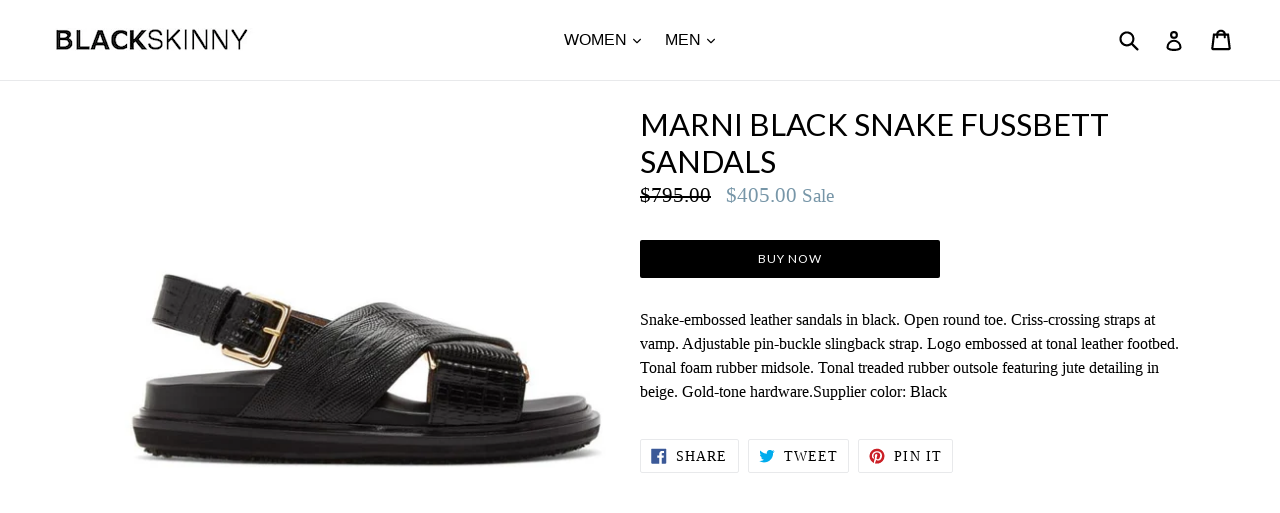

--- FILE ---
content_type: text/html; charset=utf-8
request_url: https://blackskinny.com/products/marni-black-snake-fussbett-sandals
body_size: 21519
content:
<!doctype html>
<!--[if IE 9]> <html class="ie9 no-js" lang="en"> <![endif]-->
<!--[if (gt IE 9)|!(IE)]><!--> <html class="no-js" lang="en"> <!--<![endif]-->
<head>
	<!-- Added by AVADA SEO Suite -->
	 

	<!-- /Added by AVADA SEO Suite -->
  <meta charset="utf-8">
  <meta http-equiv="X-UA-Compatible" content="IE=edge,chrome=1">
  <meta name="viewport" content="width=device-width,initial-scale=1">
  <meta name="theme-color" content="#000000">
  <link rel="canonical" href="https://blackskinny.com/products/marni-black-snake-fussbett-sandals">

  
    <link rel="shortcut icon" href="//blackskinny.com/cdn/shop/files/BlackSkinny_d357775d-6afa-4ad3-a64c-47f36bcc6aec_32x32.jpg?v=1613746463" type="image/png">
  

  
  <title>
    Marni Black Snake Fussbett Sandals
    
    
    
      &ndash; BlackSkinny
    
  </title>

  
    <meta name="description" content="Snake-embossed leather sandals in black. Open round toe. Criss-crossing straps at vamp. Adjustable pin-buckle slingback strap. Logo embossed at tonal leather footbed. Tonal foam rubber midsole. Tonal treaded rubber outsole featuring jute detailing in beige. Gold-tone hardware.Supplier color: Black">
  

  <!-- /snippets/social-meta-tags.liquid -->




<meta property="og:site_name" content="BlackSkinny">
<meta property="og:url" content="https://blackskinny.com/products/marni-black-snake-fussbett-sandals">
<meta property="og:title" content="Marni Black Snake Fussbett Sandals">
<meta property="og:type" content="product">
<meta property="og:description" content="Snake-embossed leather sandals in black. Open round toe. Criss-crossing straps at vamp. Adjustable pin-buckle slingback strap. Logo embossed at tonal leather footbed. Tonal foam rubber midsole. Tonal treaded rubber outsole featuring jute detailing in beige. Gold-tone hardware.Supplier color: Black">

  <meta property="og:price:amount" content="405.00">
  <meta property="og:price:currency" content="USD">

<meta property="og:image" content="http://blackskinny.com/cdn/shop/products/marni-black-snake-fussbett-sandals_1200x1200.jpg?v=1610112031">
<meta property="og:image:secure_url" content="https://blackskinny.com/cdn/shop/products/marni-black-snake-fussbett-sandals_1200x1200.jpg?v=1610112031">


<meta name="twitter:card" content="summary_large_image">
<meta name="twitter:title" content="Marni Black Snake Fussbett Sandals">
<meta name="twitter:description" content="Snake-embossed leather sandals in black. Open round toe. Criss-crossing straps at vamp. Adjustable pin-buckle slingback strap. Logo embossed at tonal leather footbed. Tonal foam rubber midsole. Tonal treaded rubber outsole featuring jute detailing in beige. Gold-tone hardware.Supplier color: Black">


  <link href="//blackskinny.com/cdn/shop/t/14/assets/theme.scss.css?v=133489309994938534971743157625" rel="stylesheet" type="text/css" media="all" />
  

  

    <link href="//fonts.googleapis.com/css?family=Lato:400" rel="stylesheet" type="text/css" media="all" />
  



  <script>
    var theme = {
      strings: {
        addToCart: "Add to cart",
        soldOut: "Sold out",
        unavailable: "Unavailable",
        showMore: "Show More",
        showLess: "Show Less",
        addressError: "Error looking up that address",
        addressNoResults: "No results for that address",
        addressQueryLimit: "You have exceeded the Google API usage limit. Consider upgrading to a \u003ca href=\"https:\/\/developers.google.com\/maps\/premium\/usage-limits\"\u003ePremium Plan\u003c\/a\u003e.",
        authError: "There was a problem authenticating your Google Maps account."
      },
      moneyFormat: "${{amount}}"
    }

    document.documentElement.className = document.documentElement.className.replace('no-js', 'js');
  </script>

  <!--[if (lte IE 9) ]><script src="//blackskinny.com/cdn/shop/t/14/assets/match-media.min.js?v=22265819453975888031743155812" type="text/javascript"></script><![endif]-->

  

  <!--[if (gt IE 9)|!(IE)]><!--><script src="//blackskinny.com/cdn/shop/t/14/assets/lazysizes.js?v=68441465964607740661743155812" async="async"></script><!--<![endif]-->
  <!--[if lte IE 9]><script src="//blackskinny.com/cdn/shop/t/14/assets/lazysizes.min.js?v=124699"></script><![endif]-->

  <!--[if (gt IE 9)|!(IE)]><!--><script src="//blackskinny.com/cdn/shop/t/14/assets/vendor.js?v=136118274122071307521743155812" defer="defer"></script><!--<![endif]-->
  <!--[if lte IE 9]><script src="//blackskinny.com/cdn/shop/t/14/assets/vendor.js?v=136118274122071307521743155812"></script><![endif]-->

  <!--[if (gt IE 9)|!(IE)]><!--><script src="//blackskinny.com/cdn/shop/t/14/assets/theme.js?v=40514778177909912681743155812" defer="defer"></script><!--<![endif]-->
  <!--[if lte IE 9]><script src="//blackskinny.com/cdn/shop/t/14/assets/theme.js?v=40514778177909912681743155812"></script><![endif]-->

  <script>window.performance && window.performance.mark && window.performance.mark('shopify.content_for_header.start');</script><meta id="shopify-digital-wallet" name="shopify-digital-wallet" content="/26564520/digital_wallets/dialog">
<link rel="alternate" type="application/json+oembed" href="https://blackskinny.com/products/marni-black-snake-fussbett-sandals.oembed">
<script async="async" src="/checkouts/internal/preloads.js?locale=en-US"></script>
<script id="shopify-features" type="application/json">{"accessToken":"fff5a4519afef85505e7b941cce48825","betas":["rich-media-storefront-analytics"],"domain":"blackskinny.com","predictiveSearch":true,"shopId":26564520,"locale":"en"}</script>
<script>var Shopify = Shopify || {};
Shopify.shop = "blackskinny-com.myshopify.com";
Shopify.locale = "en";
Shopify.currency = {"active":"USD","rate":"1.0"};
Shopify.country = "US";
Shopify.theme = {"name":"Copy of Debut-Dev copy","id":135784038469,"schema_name":"Debut","schema_version":"1.9.1","theme_store_id":796,"role":"main"};
Shopify.theme.handle = "null";
Shopify.theme.style = {"id":null,"handle":null};
Shopify.cdnHost = "blackskinny.com/cdn";
Shopify.routes = Shopify.routes || {};
Shopify.routes.root = "/";</script>
<script type="module">!function(o){(o.Shopify=o.Shopify||{}).modules=!0}(window);</script>
<script>!function(o){function n(){var o=[];function n(){o.push(Array.prototype.slice.apply(arguments))}return n.q=o,n}var t=o.Shopify=o.Shopify||{};t.loadFeatures=n(),t.autoloadFeatures=n()}(window);</script>
<script id="shop-js-analytics" type="application/json">{"pageType":"product"}</script>
<script defer="defer" async type="module" src="//blackskinny.com/cdn/shopifycloud/shop-js/modules/v2/client.init-shop-cart-sync_BApSsMSl.en.esm.js"></script>
<script defer="defer" async type="module" src="//blackskinny.com/cdn/shopifycloud/shop-js/modules/v2/chunk.common_CBoos6YZ.esm.js"></script>
<script type="module">
  await import("//blackskinny.com/cdn/shopifycloud/shop-js/modules/v2/client.init-shop-cart-sync_BApSsMSl.en.esm.js");
await import("//blackskinny.com/cdn/shopifycloud/shop-js/modules/v2/chunk.common_CBoos6YZ.esm.js");

  window.Shopify.SignInWithShop?.initShopCartSync?.({"fedCMEnabled":true,"windoidEnabled":true});

</script>
<script>(function() {
  var isLoaded = false;
  function asyncLoad() {
    if (isLoaded) return;
    isLoaded = true;
    var urls = ["https:\/\/cloudsearch-1f874.kxcdn.com\/shopify.js?shop=blackskinny-com.myshopify.com"];
    for (var i = 0; i < urls.length; i++) {
      var s = document.createElement('script');
      s.type = 'text/javascript';
      s.async = true;
      s.src = urls[i];
      var x = document.getElementsByTagName('script')[0];
      x.parentNode.insertBefore(s, x);
    }
  };
  if(window.attachEvent) {
    window.attachEvent('onload', asyncLoad);
  } else {
    window.addEventListener('load', asyncLoad, false);
  }
})();</script>
<script id="__st">var __st={"a":26564520,"offset":7200,"reqid":"338047bc-b6af-49b9-8024-5c65dcaee6e5-1768930793","pageurl":"blackskinny.com\/products\/marni-black-snake-fussbett-sandals","u":"0e2301306b67","p":"product","rtyp":"product","rid":4650098491461};</script>
<script>window.ShopifyPaypalV4VisibilityTracking = true;</script>
<script id="captcha-bootstrap">!function(){'use strict';const t='contact',e='account',n='new_comment',o=[[t,t],['blogs',n],['comments',n],[t,'customer']],c=[[e,'customer_login'],[e,'guest_login'],[e,'recover_customer_password'],[e,'create_customer']],r=t=>t.map((([t,e])=>`form[action*='/${t}']:not([data-nocaptcha='true']) input[name='form_type'][value='${e}']`)).join(','),a=t=>()=>t?[...document.querySelectorAll(t)].map((t=>t.form)):[];function s(){const t=[...o],e=r(t);return a(e)}const i='password',u='form_key',d=['recaptcha-v3-token','g-recaptcha-response','h-captcha-response',i],f=()=>{try{return window.sessionStorage}catch{return}},m='__shopify_v',_=t=>t.elements[u];function p(t,e,n=!1){try{const o=window.sessionStorage,c=JSON.parse(o.getItem(e)),{data:r}=function(t){const{data:e,action:n}=t;return t[m]||n?{data:e,action:n}:{data:t,action:n}}(c);for(const[e,n]of Object.entries(r))t.elements[e]&&(t.elements[e].value=n);n&&o.removeItem(e)}catch(o){console.error('form repopulation failed',{error:o})}}const l='form_type',E='cptcha';function T(t){t.dataset[E]=!0}const w=window,h=w.document,L='Shopify',v='ce_forms',y='captcha';let A=!1;((t,e)=>{const n=(g='f06e6c50-85a8-45c8-87d0-21a2b65856fe',I='https://cdn.shopify.com/shopifycloud/storefront-forms-hcaptcha/ce_storefront_forms_captcha_hcaptcha.v1.5.2.iife.js',D={infoText:'Protected by hCaptcha',privacyText:'Privacy',termsText:'Terms'},(t,e,n)=>{const o=w[L][v],c=o.bindForm;if(c)return c(t,g,e,D).then(n);var r;o.q.push([[t,g,e,D],n]),r=I,A||(h.body.append(Object.assign(h.createElement('script'),{id:'captcha-provider',async:!0,src:r})),A=!0)});var g,I,D;w[L]=w[L]||{},w[L][v]=w[L][v]||{},w[L][v].q=[],w[L][y]=w[L][y]||{},w[L][y].protect=function(t,e){n(t,void 0,e),T(t)},Object.freeze(w[L][y]),function(t,e,n,w,h,L){const[v,y,A,g]=function(t,e,n){const i=e?o:[],u=t?c:[],d=[...i,...u],f=r(d),m=r(i),_=r(d.filter((([t,e])=>n.includes(e))));return[a(f),a(m),a(_),s()]}(w,h,L),I=t=>{const e=t.target;return e instanceof HTMLFormElement?e:e&&e.form},D=t=>v().includes(t);t.addEventListener('submit',(t=>{const e=I(t);if(!e)return;const n=D(e)&&!e.dataset.hcaptchaBound&&!e.dataset.recaptchaBound,o=_(e),c=g().includes(e)&&(!o||!o.value);(n||c)&&t.preventDefault(),c&&!n&&(function(t){try{if(!f())return;!function(t){const e=f();if(!e)return;const n=_(t);if(!n)return;const o=n.value;o&&e.removeItem(o)}(t);const e=Array.from(Array(32),(()=>Math.random().toString(36)[2])).join('');!function(t,e){_(t)||t.append(Object.assign(document.createElement('input'),{type:'hidden',name:u})),t.elements[u].value=e}(t,e),function(t,e){const n=f();if(!n)return;const o=[...t.querySelectorAll(`input[type='${i}']`)].map((({name:t})=>t)),c=[...d,...o],r={};for(const[a,s]of new FormData(t).entries())c.includes(a)||(r[a]=s);n.setItem(e,JSON.stringify({[m]:1,action:t.action,data:r}))}(t,e)}catch(e){console.error('failed to persist form',e)}}(e),e.submit())}));const S=(t,e)=>{t&&!t.dataset[E]&&(n(t,e.some((e=>e===t))),T(t))};for(const o of['focusin','change'])t.addEventListener(o,(t=>{const e=I(t);D(e)&&S(e,y())}));const B=e.get('form_key'),M=e.get(l),P=B&&M;t.addEventListener('DOMContentLoaded',(()=>{const t=y();if(P)for(const e of t)e.elements[l].value===M&&p(e,B);[...new Set([...A(),...v().filter((t=>'true'===t.dataset.shopifyCaptcha))])].forEach((e=>S(e,t)))}))}(h,new URLSearchParams(w.location.search),n,t,e,['guest_login'])})(!0,!0)}();</script>
<script integrity="sha256-4kQ18oKyAcykRKYeNunJcIwy7WH5gtpwJnB7kiuLZ1E=" data-source-attribution="shopify.loadfeatures" defer="defer" src="//blackskinny.com/cdn/shopifycloud/storefront/assets/storefront/load_feature-a0a9edcb.js" crossorigin="anonymous"></script>
<script data-source-attribution="shopify.dynamic_checkout.dynamic.init">var Shopify=Shopify||{};Shopify.PaymentButton=Shopify.PaymentButton||{isStorefrontPortableWallets:!0,init:function(){window.Shopify.PaymentButton.init=function(){};var t=document.createElement("script");t.src="https://blackskinny.com/cdn/shopifycloud/portable-wallets/latest/portable-wallets.en.js",t.type="module",document.head.appendChild(t)}};
</script>
<script data-source-attribution="shopify.dynamic_checkout.buyer_consent">
  function portableWalletsHideBuyerConsent(e){var t=document.getElementById("shopify-buyer-consent"),n=document.getElementById("shopify-subscription-policy-button");t&&n&&(t.classList.add("hidden"),t.setAttribute("aria-hidden","true"),n.removeEventListener("click",e))}function portableWalletsShowBuyerConsent(e){var t=document.getElementById("shopify-buyer-consent"),n=document.getElementById("shopify-subscription-policy-button");t&&n&&(t.classList.remove("hidden"),t.removeAttribute("aria-hidden"),n.addEventListener("click",e))}window.Shopify?.PaymentButton&&(window.Shopify.PaymentButton.hideBuyerConsent=portableWalletsHideBuyerConsent,window.Shopify.PaymentButton.showBuyerConsent=portableWalletsShowBuyerConsent);
</script>
<script data-source-attribution="shopify.dynamic_checkout.cart.bootstrap">document.addEventListener("DOMContentLoaded",(function(){function t(){return document.querySelector("shopify-accelerated-checkout-cart, shopify-accelerated-checkout")}if(t())Shopify.PaymentButton.init();else{new MutationObserver((function(e,n){t()&&(Shopify.PaymentButton.init(),n.disconnect())})).observe(document.body,{childList:!0,subtree:!0})}}));
</script>

<script>window.performance && window.performance.mark && window.performance.mark('shopify.content_for_header.end');</script>
<script type="text/javascript">window.moneyFormat = "${{amount}}";
    window.globoAlsoBoughtMoneyFormat = "${{amount}}";
    window.shopCurrency = "USD";
    window.assetsUrl = '//blackskinny.com/cdn/shop/t/14/assets/';
  </script>
  <link href="//blackskinny.com/cdn/shop/t/14/assets/globo.alsobought.aio.min.css?v=91305738823367451501743157681" rel="stylesheet" type="text/css" media="all" />  <script src="//blackskinny.com/cdn/shop/t/14/assets/globo.alsobought.js?v=32215880278075028161743155812" data-instant-track type="text/javascript"></script>
  <script data-instant-track>
    var globoAlsoBought = new globoAlsoBought({
      apiUrl: "https://related-products.globosoftware.net/api",
      shop: "blackskinny-com.myshopify.com",
      domain: "blackskinny.com",
      view_name: 'globo.related',
      cart_properties_name: 'utm_source',
      cart_properties_value: 'globoRelatedProducts',
      manualRecommendations: {},
      discount: false,
      redirect: false,
      exclude_tags: [],
      carousel_items: 6,
      carousel_autoplay: false,
      productBoughtTogether: {
        enable: false,
        limit: 10,
        random: false,
        template: 2,
        thisItem: true,
        conditions: ["vendor","type","collection","tags","global"]
      },
      productRelated: {
        enable: true,
        limit: 15,
        random: false,
        template: 1,
        thisItem: false,
        conditions: ["vendor","type","collection","tags","global"]
      },
      cart: {
        enable: false,
        limit: 10,
        random: false,
        template: 3,
        conditions: ["tags","global"],
        products: []
      },product: {
          id: 4650098491461,
          title: "Marni Black Snake Fussbett Sandals",
          handle: "marni-black-snake-fussbett-sandals",
          price: 40500,
          compare_at_price: 79500,
          images: ["//blackskinny.com/cdn/shop/products/marni-black-snake-fussbett-sandals.jpg?v=1610112031"],
          variants: [{"id":32025474170949,"title":"Default Title","option1":"Default Title","option2":null,"option3":null,"sku":"FBMS007301 P2988","requires_shipping":true,"taxable":true,"featured_image":{"id":15310007107653,"product_id":4650098491461,"position":1,"created_at":"2021-01-08T15:20:30+02:00","updated_at":"2021-01-08T15:20:31+02:00","alt":null,"width":680,"height":680,"src":"\/\/blackskinny.com\/cdn\/shop\/products\/marni-black-snake-fussbett-sandals.jpg?v=1610112031","variant_ids":[32025474170949]},"available":true,"name":"Marni Black Snake Fussbett Sandals","public_title":null,"options":["Default Title"],"price":40500,"weight":0,"compare_at_price":79500,"inventory_management":null,"barcode":null,"featured_media":{"alt":null,"id":7484336144453,"position":1,"preview_image":{"aspect_ratio":1.0,"height":680,"width":680,"src":"\/\/blackskinny.com\/cdn\/shop\/products\/marni-black-snake-fussbett-sandals.jpg?v=1610112031"}},"requires_selling_plan":false,"selling_plan_allocations":[]}],
          available: true,
          vendor: "Marni",
          product_type: "Flat Sandals",
          tags: ["Black","Damen Designer Sandalen","Damensandalen","flache Sandalen","flade sandaler","Furattosandaru","Fussbett","Ladies","Marni","Nǚ liángxié","Nǚshì shèjì shī liángxié","peullaes saendeul","Píngdǐ liángxié","Redīsudezaināsandaru","Redīsusandaru","Sandales de créateurs pour femmes","Sandales femme","sandales plates","Sandals","Snake","Women","Womens","Womens Designer Sandals","Womens Flat Sandals","Womens Luxury Sandals","Womens Sandals","yeoseong dijaineo saendeul","yeoseong saendeul","フラットサンダル","レディースサンダル","レディースデザイナーサンダル","女凉鞋","女士設計師涼鞋","女士设计师凉鞋","女涼鞋","平底凉鞋","여성 디자이너 샌들","여성 샌들","플랫 샌들"],
          collection:"flat-sandals"},no_image_url: "https://cdn.shopify.com/s/images/admin/no-image-large.gif"
    });
  </script>
  <script src="//blackskinny.com/cdn/shop/t/14/assets/globo.alsobought.data.js?v=15438297266392056291743155812" data-instant-track type="text/javascript"></script>
  
<!-- BEGIN app block: shopify://apps/avada-seo-suite/blocks/avada-seo/15507c6e-1aa3-45d3-b698-7e175e033440 --><script>
  window.AVADA_SEO_ENABLED = true;
</script><!-- BEGIN app snippet: avada-broken-link-manager --><!-- END app snippet --><!-- BEGIN app snippet: avada-seo-site --><!-- END app snippet --><!-- BEGIN app snippet: avada-robot-onpage --><!-- Avada SEO Robot Onpage -->












<!-- END app snippet --><!-- BEGIN app snippet: avada-frequently-asked-questions -->







<!-- END app snippet --><!-- BEGIN app snippet: avada-custom-css --> <!-- BEGIN Avada SEO custom CSS END -->


<!-- END Avada SEO custom CSS END -->
<!-- END app snippet --><!-- BEGIN app snippet: avada-seo-preload --><script>
  const ignore = ["\/cart","\/account"];
  window.FPConfig = {
      delay: 0,
      ignoreKeywords: ignore || ['/cart', '/account/login', '/account/logout', '/account'],
      maxRPS: 3,
      hoverDelay: 50
  };
</script>

<script src="https://cdn.shopify.com/extensions/019bd69f-acd5-7f0b-a4be-3e159fb266d7/avada-seo-suite-222/assets/flying-pages.js" defer="defer"></script>


<!-- END app snippet --><!-- BEGIN app snippet: avada-loading --><style>
  @keyframes avada-rotate {
    0% { transform: rotate(0); }
    100% { transform: rotate(360deg); }
  }

  @keyframes avada-fade-out {
    0% { opacity: 1; visibility: visible; }
    100% { opacity: 0; visibility: hidden; }
  }

  .Avada-LoadingScreen {
    display: none;
    width: 100%;
    height: 100vh;
    top: 0;
    position: fixed;
    z-index: 9999;
    display: flex;
    align-items: center;
    justify-content: center;
  
    background-image: url();
    background-position: center;
    background-size: cover;
    background-repeat: no-repeat;
  
  }

  .Avada-LoadingScreen svg {
    animation: avada-rotate 1s linear infinite;
    width: px;
    height: px;
  }
</style>
<script>
  const themeId = Shopify.theme.id;
  const loadingSettingsValue = null;
  const loadingType = loadingSettingsValue?.loadingType;
  function renderLoading() {
    new MutationObserver((mutations, observer) => {
      if (document.body) {
        observer.disconnect();
        const loadingDiv = document.createElement('div');
        loadingDiv.className = 'Avada-LoadingScreen';
        if(loadingType === 'custom_logo' || loadingType === 'favicon_logo') {
          const srcLoadingImage = loadingSettingsValue?.customLogoThemeIds[themeId] || '';
          if(srcLoadingImage) {
            loadingDiv.innerHTML = `
            <img alt="Avada logo"  height="600px" loading="eager" fetchpriority="high"
              src="${srcLoadingImage}&width=600"
              width="600px" />
              `
          }
        }
        if(loadingType === 'circle') {
          loadingDiv.innerHTML = `
        <svg viewBox="0 0 40 40" fill="none" xmlns="http://www.w3.org/2000/svg">
          <path d="M20 3.75C11.0254 3.75 3.75 11.0254 3.75 20C3.75 21.0355 2.91053 21.875 1.875 21.875C0.839475 21.875 0 21.0355 0 20C0 8.9543 8.9543 0 20 0C31.0457 0 40 8.9543 40 20C40 31.0457 31.0457 40 20 40C18.9645 40 18.125 39.1605 18.125 38.125C18.125 37.0895 18.9645 36.25 20 36.25C28.9748 36.25 36.25 28.9748 36.25 20C36.25 11.0254 28.9748 3.75 20 3.75Z" fill=""/>
        </svg>
      `;
        }

        document.body.insertBefore(loadingDiv, document.body.firstChild || null);
        const e = '';
        const t = '';
        const o = 'first' === t;
        const a = sessionStorage.getItem('isShowLoadingAvada');
        const n = document.querySelector('.Avada-LoadingScreen');
        if (a && o) return (n.style.display = 'none');
        n.style.display = 'flex';
        const i = document.body;
        i.style.overflow = 'hidden';
        const l = () => {
          i.style.overflow = 'auto';
          n.style.animation = 'avada-fade-out 1s ease-out forwards';
          setTimeout(() => {
            n.style.display = 'none';
          }, 1000);
        };
        if ((o && !a && sessionStorage.setItem('isShowLoadingAvada', true), 'duration_auto' === e)) {
          window.onload = function() {
            l();
          };
          return;
        }
        setTimeout(() => {
          l();
        }, 1000 * e);
      }
    }).observe(document.documentElement, { childList: true, subtree: true });
  };
  function isNullish(value) {
    return value === null || value === undefined;
  }
  const themeIds = '';
  const themeIdsArray = themeIds ? themeIds.split(',') : [];

  if(!isNullish(themeIds) && themeIdsArray.includes(themeId.toString()) && loadingSettingsValue?.enabled) {
    renderLoading();
  }

  if(isNullish(loadingSettingsValue?.themeIds) && loadingSettingsValue?.enabled) {
    renderLoading();
  }
</script>
<!-- END app snippet --><!-- BEGIN app snippet: avada-seo-social-post --><!-- END app snippet -->
<!-- END app block --><link href="https://monorail-edge.shopifysvc.com" rel="dns-prefetch">
<script>(function(){if ("sendBeacon" in navigator && "performance" in window) {try {var session_token_from_headers = performance.getEntriesByType('navigation')[0].serverTiming.find(x => x.name == '_s').description;} catch {var session_token_from_headers = undefined;}var session_cookie_matches = document.cookie.match(/_shopify_s=([^;]*)/);var session_token_from_cookie = session_cookie_matches && session_cookie_matches.length === 2 ? session_cookie_matches[1] : "";var session_token = session_token_from_headers || session_token_from_cookie || "";function handle_abandonment_event(e) {var entries = performance.getEntries().filter(function(entry) {return /monorail-edge.shopifysvc.com/.test(entry.name);});if (!window.abandonment_tracked && entries.length === 0) {window.abandonment_tracked = true;var currentMs = Date.now();var navigation_start = performance.timing.navigationStart;var payload = {shop_id: 26564520,url: window.location.href,navigation_start,duration: currentMs - navigation_start,session_token,page_type: "product"};window.navigator.sendBeacon("https://monorail-edge.shopifysvc.com/v1/produce", JSON.stringify({schema_id: "online_store_buyer_site_abandonment/1.1",payload: payload,metadata: {event_created_at_ms: currentMs,event_sent_at_ms: currentMs}}));}}window.addEventListener('pagehide', handle_abandonment_event);}}());</script>
<script id="web-pixels-manager-setup">(function e(e,d,r,n,o){if(void 0===o&&(o={}),!Boolean(null===(a=null===(i=window.Shopify)||void 0===i?void 0:i.analytics)||void 0===a?void 0:a.replayQueue)){var i,a;window.Shopify=window.Shopify||{};var t=window.Shopify;t.analytics=t.analytics||{};var s=t.analytics;s.replayQueue=[],s.publish=function(e,d,r){return s.replayQueue.push([e,d,r]),!0};try{self.performance.mark("wpm:start")}catch(e){}var l=function(){var e={modern:/Edge?\/(1{2}[4-9]|1[2-9]\d|[2-9]\d{2}|\d{4,})\.\d+(\.\d+|)|Firefox\/(1{2}[4-9]|1[2-9]\d|[2-9]\d{2}|\d{4,})\.\d+(\.\d+|)|Chrom(ium|e)\/(9{2}|\d{3,})\.\d+(\.\d+|)|(Maci|X1{2}).+ Version\/(15\.\d+|(1[6-9]|[2-9]\d|\d{3,})\.\d+)([,.]\d+|)( \(\w+\)|)( Mobile\/\w+|) Safari\/|Chrome.+OPR\/(9{2}|\d{3,})\.\d+\.\d+|(CPU[ +]OS|iPhone[ +]OS|CPU[ +]iPhone|CPU IPhone OS|CPU iPad OS)[ +]+(15[._]\d+|(1[6-9]|[2-9]\d|\d{3,})[._]\d+)([._]\d+|)|Android:?[ /-](13[3-9]|1[4-9]\d|[2-9]\d{2}|\d{4,})(\.\d+|)(\.\d+|)|Android.+Firefox\/(13[5-9]|1[4-9]\d|[2-9]\d{2}|\d{4,})\.\d+(\.\d+|)|Android.+Chrom(ium|e)\/(13[3-9]|1[4-9]\d|[2-9]\d{2}|\d{4,})\.\d+(\.\d+|)|SamsungBrowser\/([2-9]\d|\d{3,})\.\d+/,legacy:/Edge?\/(1[6-9]|[2-9]\d|\d{3,})\.\d+(\.\d+|)|Firefox\/(5[4-9]|[6-9]\d|\d{3,})\.\d+(\.\d+|)|Chrom(ium|e)\/(5[1-9]|[6-9]\d|\d{3,})\.\d+(\.\d+|)([\d.]+$|.*Safari\/(?![\d.]+ Edge\/[\d.]+$))|(Maci|X1{2}).+ Version\/(10\.\d+|(1[1-9]|[2-9]\d|\d{3,})\.\d+)([,.]\d+|)( \(\w+\)|)( Mobile\/\w+|) Safari\/|Chrome.+OPR\/(3[89]|[4-9]\d|\d{3,})\.\d+\.\d+|(CPU[ +]OS|iPhone[ +]OS|CPU[ +]iPhone|CPU IPhone OS|CPU iPad OS)[ +]+(10[._]\d+|(1[1-9]|[2-9]\d|\d{3,})[._]\d+)([._]\d+|)|Android:?[ /-](13[3-9]|1[4-9]\d|[2-9]\d{2}|\d{4,})(\.\d+|)(\.\d+|)|Mobile Safari.+OPR\/([89]\d|\d{3,})\.\d+\.\d+|Android.+Firefox\/(13[5-9]|1[4-9]\d|[2-9]\d{2}|\d{4,})\.\d+(\.\d+|)|Android.+Chrom(ium|e)\/(13[3-9]|1[4-9]\d|[2-9]\d{2}|\d{4,})\.\d+(\.\d+|)|Android.+(UC? ?Browser|UCWEB|U3)[ /]?(15\.([5-9]|\d{2,})|(1[6-9]|[2-9]\d|\d{3,})\.\d+)\.\d+|SamsungBrowser\/(5\.\d+|([6-9]|\d{2,})\.\d+)|Android.+MQ{2}Browser\/(14(\.(9|\d{2,})|)|(1[5-9]|[2-9]\d|\d{3,})(\.\d+|))(\.\d+|)|K[Aa][Ii]OS\/(3\.\d+|([4-9]|\d{2,})\.\d+)(\.\d+|)/},d=e.modern,r=e.legacy,n=navigator.userAgent;return n.match(d)?"modern":n.match(r)?"legacy":"unknown"}(),u="modern"===l?"modern":"legacy",c=(null!=n?n:{modern:"",legacy:""})[u],f=function(e){return[e.baseUrl,"/wpm","/b",e.hashVersion,"modern"===e.buildTarget?"m":"l",".js"].join("")}({baseUrl:d,hashVersion:r,buildTarget:u}),m=function(e){var d=e.version,r=e.bundleTarget,n=e.surface,o=e.pageUrl,i=e.monorailEndpoint;return{emit:function(e){var a=e.status,t=e.errorMsg,s=(new Date).getTime(),l=JSON.stringify({metadata:{event_sent_at_ms:s},events:[{schema_id:"web_pixels_manager_load/3.1",payload:{version:d,bundle_target:r,page_url:o,status:a,surface:n,error_msg:t},metadata:{event_created_at_ms:s}}]});if(!i)return console&&console.warn&&console.warn("[Web Pixels Manager] No Monorail endpoint provided, skipping logging."),!1;try{return self.navigator.sendBeacon.bind(self.navigator)(i,l)}catch(e){}var u=new XMLHttpRequest;try{return u.open("POST",i,!0),u.setRequestHeader("Content-Type","text/plain"),u.send(l),!0}catch(e){return console&&console.warn&&console.warn("[Web Pixels Manager] Got an unhandled error while logging to Monorail."),!1}}}}({version:r,bundleTarget:l,surface:e.surface,pageUrl:self.location.href,monorailEndpoint:e.monorailEndpoint});try{o.browserTarget=l,function(e){var d=e.src,r=e.async,n=void 0===r||r,o=e.onload,i=e.onerror,a=e.sri,t=e.scriptDataAttributes,s=void 0===t?{}:t,l=document.createElement("script"),u=document.querySelector("head"),c=document.querySelector("body");if(l.async=n,l.src=d,a&&(l.integrity=a,l.crossOrigin="anonymous"),s)for(var f in s)if(Object.prototype.hasOwnProperty.call(s,f))try{l.dataset[f]=s[f]}catch(e){}if(o&&l.addEventListener("load",o),i&&l.addEventListener("error",i),u)u.appendChild(l);else{if(!c)throw new Error("Did not find a head or body element to append the script");c.appendChild(l)}}({src:f,async:!0,onload:function(){if(!function(){var e,d;return Boolean(null===(d=null===(e=window.Shopify)||void 0===e?void 0:e.analytics)||void 0===d?void 0:d.initialized)}()){var d=window.webPixelsManager.init(e)||void 0;if(d){var r=window.Shopify.analytics;r.replayQueue.forEach((function(e){var r=e[0],n=e[1],o=e[2];d.publishCustomEvent(r,n,o)})),r.replayQueue=[],r.publish=d.publishCustomEvent,r.visitor=d.visitor,r.initialized=!0}}},onerror:function(){return m.emit({status:"failed",errorMsg:"".concat(f," has failed to load")})},sri:function(e){var d=/^sha384-[A-Za-z0-9+/=]+$/;return"string"==typeof e&&d.test(e)}(c)?c:"",scriptDataAttributes:o}),m.emit({status:"loading"})}catch(e){m.emit({status:"failed",errorMsg:(null==e?void 0:e.message)||"Unknown error"})}}})({shopId: 26564520,storefrontBaseUrl: "https://blackskinny.com",extensionsBaseUrl: "https://extensions.shopifycdn.com/cdn/shopifycloud/web-pixels-manager",monorailEndpoint: "https://monorail-edge.shopifysvc.com/unstable/produce_batch",surface: "storefront-renderer",enabledBetaFlags: ["2dca8a86"],webPixelsConfigList: [{"id":"75169861","eventPayloadVersion":"v1","runtimeContext":"LAX","scriptVersion":"1","type":"CUSTOM","privacyPurposes":["ANALYTICS"],"name":"Google Analytics tag (migrated)"},{"id":"shopify-app-pixel","configuration":"{}","eventPayloadVersion":"v1","runtimeContext":"STRICT","scriptVersion":"0450","apiClientId":"shopify-pixel","type":"APP","privacyPurposes":["ANALYTICS","MARKETING"]},{"id":"shopify-custom-pixel","eventPayloadVersion":"v1","runtimeContext":"LAX","scriptVersion":"0450","apiClientId":"shopify-pixel","type":"CUSTOM","privacyPurposes":["ANALYTICS","MARKETING"]}],isMerchantRequest: false,initData: {"shop":{"name":"BlackSkinny","paymentSettings":{"currencyCode":"USD"},"myshopifyDomain":"blackskinny-com.myshopify.com","countryCode":"ZA","storefrontUrl":"https:\/\/blackskinny.com"},"customer":null,"cart":null,"checkout":null,"productVariants":[{"price":{"amount":405.0,"currencyCode":"USD"},"product":{"title":"Marni Black Snake Fussbett Sandals","vendor":"Marni","id":"4650098491461","untranslatedTitle":"Marni Black Snake Fussbett Sandals","url":"\/products\/marni-black-snake-fussbett-sandals","type":"Flat Sandals"},"id":"32025474170949","image":{"src":"\/\/blackskinny.com\/cdn\/shop\/products\/marni-black-snake-fussbett-sandals.jpg?v=1610112031"},"sku":"FBMS007301 P2988","title":"Default Title","untranslatedTitle":"Default Title"}],"purchasingCompany":null},},"https://blackskinny.com/cdn","fcfee988w5aeb613cpc8e4bc33m6693e112",{"modern":"","legacy":""},{"shopId":"26564520","storefrontBaseUrl":"https:\/\/blackskinny.com","extensionBaseUrl":"https:\/\/extensions.shopifycdn.com\/cdn\/shopifycloud\/web-pixels-manager","surface":"storefront-renderer","enabledBetaFlags":"[\"2dca8a86\"]","isMerchantRequest":"false","hashVersion":"fcfee988w5aeb613cpc8e4bc33m6693e112","publish":"custom","events":"[[\"page_viewed\",{}],[\"product_viewed\",{\"productVariant\":{\"price\":{\"amount\":405.0,\"currencyCode\":\"USD\"},\"product\":{\"title\":\"Marni Black Snake Fussbett Sandals\",\"vendor\":\"Marni\",\"id\":\"4650098491461\",\"untranslatedTitle\":\"Marni Black Snake Fussbett Sandals\",\"url\":\"\/products\/marni-black-snake-fussbett-sandals\",\"type\":\"Flat Sandals\"},\"id\":\"32025474170949\",\"image\":{\"src\":\"\/\/blackskinny.com\/cdn\/shop\/products\/marni-black-snake-fussbett-sandals.jpg?v=1610112031\"},\"sku\":\"FBMS007301 P2988\",\"title\":\"Default Title\",\"untranslatedTitle\":\"Default Title\"}}]]"});</script><script>
  window.ShopifyAnalytics = window.ShopifyAnalytics || {};
  window.ShopifyAnalytics.meta = window.ShopifyAnalytics.meta || {};
  window.ShopifyAnalytics.meta.currency = 'USD';
  var meta = {"product":{"id":4650098491461,"gid":"gid:\/\/shopify\/Product\/4650098491461","vendor":"Marni","type":"Flat Sandals","handle":"marni-black-snake-fussbett-sandals","variants":[{"id":32025474170949,"price":40500,"name":"Marni Black Snake Fussbett Sandals","public_title":null,"sku":"FBMS007301 P2988"}],"remote":false},"page":{"pageType":"product","resourceType":"product","resourceId":4650098491461,"requestId":"338047bc-b6af-49b9-8024-5c65dcaee6e5-1768930793"}};
  for (var attr in meta) {
    window.ShopifyAnalytics.meta[attr] = meta[attr];
  }
</script>
<script class="analytics">
  (function () {
    var customDocumentWrite = function(content) {
      var jquery = null;

      if (window.jQuery) {
        jquery = window.jQuery;
      } else if (window.Checkout && window.Checkout.$) {
        jquery = window.Checkout.$;
      }

      if (jquery) {
        jquery('body').append(content);
      }
    };

    var hasLoggedConversion = function(token) {
      if (token) {
        return document.cookie.indexOf('loggedConversion=' + token) !== -1;
      }
      return false;
    }

    var setCookieIfConversion = function(token) {
      if (token) {
        var twoMonthsFromNow = new Date(Date.now());
        twoMonthsFromNow.setMonth(twoMonthsFromNow.getMonth() + 2);

        document.cookie = 'loggedConversion=' + token + '; expires=' + twoMonthsFromNow;
      }
    }

    var trekkie = window.ShopifyAnalytics.lib = window.trekkie = window.trekkie || [];
    if (trekkie.integrations) {
      return;
    }
    trekkie.methods = [
      'identify',
      'page',
      'ready',
      'track',
      'trackForm',
      'trackLink'
    ];
    trekkie.factory = function(method) {
      return function() {
        var args = Array.prototype.slice.call(arguments);
        args.unshift(method);
        trekkie.push(args);
        return trekkie;
      };
    };
    for (var i = 0; i < trekkie.methods.length; i++) {
      var key = trekkie.methods[i];
      trekkie[key] = trekkie.factory(key);
    }
    trekkie.load = function(config) {
      trekkie.config = config || {};
      trekkie.config.initialDocumentCookie = document.cookie;
      var first = document.getElementsByTagName('script')[0];
      var script = document.createElement('script');
      script.type = 'text/javascript';
      script.onerror = function(e) {
        var scriptFallback = document.createElement('script');
        scriptFallback.type = 'text/javascript';
        scriptFallback.onerror = function(error) {
                var Monorail = {
      produce: function produce(monorailDomain, schemaId, payload) {
        var currentMs = new Date().getTime();
        var event = {
          schema_id: schemaId,
          payload: payload,
          metadata: {
            event_created_at_ms: currentMs,
            event_sent_at_ms: currentMs
          }
        };
        return Monorail.sendRequest("https://" + monorailDomain + "/v1/produce", JSON.stringify(event));
      },
      sendRequest: function sendRequest(endpointUrl, payload) {
        // Try the sendBeacon API
        if (window && window.navigator && typeof window.navigator.sendBeacon === 'function' && typeof window.Blob === 'function' && !Monorail.isIos12()) {
          var blobData = new window.Blob([payload], {
            type: 'text/plain'
          });

          if (window.navigator.sendBeacon(endpointUrl, blobData)) {
            return true;
          } // sendBeacon was not successful

        } // XHR beacon

        var xhr = new XMLHttpRequest();

        try {
          xhr.open('POST', endpointUrl);
          xhr.setRequestHeader('Content-Type', 'text/plain');
          xhr.send(payload);
        } catch (e) {
          console.log(e);
        }

        return false;
      },
      isIos12: function isIos12() {
        return window.navigator.userAgent.lastIndexOf('iPhone; CPU iPhone OS 12_') !== -1 || window.navigator.userAgent.lastIndexOf('iPad; CPU OS 12_') !== -1;
      }
    };
    Monorail.produce('monorail-edge.shopifysvc.com',
      'trekkie_storefront_load_errors/1.1',
      {shop_id: 26564520,
      theme_id: 135784038469,
      app_name: "storefront",
      context_url: window.location.href,
      source_url: "//blackskinny.com/cdn/s/trekkie.storefront.cd680fe47e6c39ca5d5df5f0a32d569bc48c0f27.min.js"});

        };
        scriptFallback.async = true;
        scriptFallback.src = '//blackskinny.com/cdn/s/trekkie.storefront.cd680fe47e6c39ca5d5df5f0a32d569bc48c0f27.min.js';
        first.parentNode.insertBefore(scriptFallback, first);
      };
      script.async = true;
      script.src = '//blackskinny.com/cdn/s/trekkie.storefront.cd680fe47e6c39ca5d5df5f0a32d569bc48c0f27.min.js';
      first.parentNode.insertBefore(script, first);
    };
    trekkie.load(
      {"Trekkie":{"appName":"storefront","development":false,"defaultAttributes":{"shopId":26564520,"isMerchantRequest":null,"themeId":135784038469,"themeCityHash":"17387556064758613451","contentLanguage":"en","currency":"USD","eventMetadataId":"bb744260-17aa-429b-954c-98f83925d9d0"},"isServerSideCookieWritingEnabled":true,"monorailRegion":"shop_domain","enabledBetaFlags":["65f19447"]},"Session Attribution":{},"S2S":{"facebookCapiEnabled":false,"source":"trekkie-storefront-renderer","apiClientId":580111}}
    );

    var loaded = false;
    trekkie.ready(function() {
      if (loaded) return;
      loaded = true;

      window.ShopifyAnalytics.lib = window.trekkie;

      var originalDocumentWrite = document.write;
      document.write = customDocumentWrite;
      try { window.ShopifyAnalytics.merchantGoogleAnalytics.call(this); } catch(error) {};
      document.write = originalDocumentWrite;

      window.ShopifyAnalytics.lib.page(null,{"pageType":"product","resourceType":"product","resourceId":4650098491461,"requestId":"338047bc-b6af-49b9-8024-5c65dcaee6e5-1768930793","shopifyEmitted":true});

      var match = window.location.pathname.match(/checkouts\/(.+)\/(thank_you|post_purchase)/)
      var token = match? match[1]: undefined;
      if (!hasLoggedConversion(token)) {
        setCookieIfConversion(token);
        window.ShopifyAnalytics.lib.track("Viewed Product",{"currency":"USD","variantId":32025474170949,"productId":4650098491461,"productGid":"gid:\/\/shopify\/Product\/4650098491461","name":"Marni Black Snake Fussbett Sandals","price":"405.00","sku":"FBMS007301 P2988","brand":"Marni","variant":null,"category":"Flat Sandals","nonInteraction":true,"remote":false},undefined,undefined,{"shopifyEmitted":true});
      window.ShopifyAnalytics.lib.track("monorail:\/\/trekkie_storefront_viewed_product\/1.1",{"currency":"USD","variantId":32025474170949,"productId":4650098491461,"productGid":"gid:\/\/shopify\/Product\/4650098491461","name":"Marni Black Snake Fussbett Sandals","price":"405.00","sku":"FBMS007301 P2988","brand":"Marni","variant":null,"category":"Flat Sandals","nonInteraction":true,"remote":false,"referer":"https:\/\/blackskinny.com\/products\/marni-black-snake-fussbett-sandals"});
      }
    });


        var eventsListenerScript = document.createElement('script');
        eventsListenerScript.async = true;
        eventsListenerScript.src = "//blackskinny.com/cdn/shopifycloud/storefront/assets/shop_events_listener-3da45d37.js";
        document.getElementsByTagName('head')[0].appendChild(eventsListenerScript);

})();</script>
  <script>
  if (!window.ga || (window.ga && typeof window.ga !== 'function')) {
    window.ga = function ga() {
      (window.ga.q = window.ga.q || []).push(arguments);
      if (window.Shopify && window.Shopify.analytics && typeof window.Shopify.analytics.publish === 'function') {
        window.Shopify.analytics.publish("ga_stub_called", {}, {sendTo: "google_osp_migration"});
      }
      console.error("Shopify's Google Analytics stub called with:", Array.from(arguments), "\nSee https://help.shopify.com/manual/promoting-marketing/pixels/pixel-migration#google for more information.");
    };
    if (window.Shopify && window.Shopify.analytics && typeof window.Shopify.analytics.publish === 'function') {
      window.Shopify.analytics.publish("ga_stub_initialized", {}, {sendTo: "google_osp_migration"});
    }
  }
</script>
<script
  defer
  src="https://blackskinny.com/cdn/shopifycloud/perf-kit/shopify-perf-kit-3.0.4.min.js"
  data-application="storefront-renderer"
  data-shop-id="26564520"
  data-render-region="gcp-us-central1"
  data-page-type="product"
  data-theme-instance-id="135784038469"
  data-theme-name="Debut"
  data-theme-version="1.9.1"
  data-monorail-region="shop_domain"
  data-resource-timing-sampling-rate="10"
  data-shs="true"
  data-shs-beacon="true"
  data-shs-export-with-fetch="true"
  data-shs-logs-sample-rate="1"
  data-shs-beacon-endpoint="https://blackskinny.com/api/collect"
></script>
</head>

<body class="template-product">
  
<!-- Google Tag Manager (noscript) -->
<noscript><iframe src="https://www.googletagmanager.com/ns.html?id=GTM-TB8FZ5V"
height="0" width="0" style="display:none;visibility:hidden"></iframe></noscript>
<!-- End Google Tag Manager (noscript) -->

  <a class="in-page-link visually-hidden skip-link" href="#MainContent">Skip to content</a>

  <div id="SearchDrawer" class="search-bar drawer drawer--top">
    <div class="search-bar__table">
      <div class="search-bar__table-cell search-bar__form-wrapper">
        <form class="search search-bar__form" action="/search" method="get" role="search">
          <button class="search-bar__submit search__submit btn--link" type="submit">
            <svg aria-hidden="true" focusable="false" role="presentation" class="icon icon-search" viewBox="0 0 37 40"><path d="M35.6 36l-9.8-9.8c4.1-5.4 3.6-13.2-1.3-18.1-5.4-5.4-14.2-5.4-19.7 0-5.4 5.4-5.4 14.2 0 19.7 2.6 2.6 6.1 4.1 9.8 4.1 3 0 5.9-1 8.3-2.8l9.8 9.8c.4.4.9.6 1.4.6s1-.2 1.4-.6c.9-.9.9-2.1.1-2.9zm-20.9-8.2c-2.6 0-5.1-1-7-2.9-3.9-3.9-3.9-10.1 0-14C9.6 9 12.2 8 14.7 8s5.1 1 7 2.9c3.9 3.9 3.9 10.1 0 14-1.9 1.9-4.4 2.9-7 2.9z"/></svg>
            <span class="icon__fallback-text">Submit</span>
          </button>
          <input class="search__input search-bar__input" type="search" name="q" value="" placeholder="Search" aria-label="Search">
        </form>
      </div>
      <div class="search-bar__table-cell text-right">
        <button type="button" class="btn--link search-bar__close js-drawer-close">
          <svg aria-hidden="true" focusable="false" role="presentation" class="icon icon-close" viewBox="0 0 37 40"><path d="M21.3 23l11-11c.8-.8.8-2 0-2.8-.8-.8-2-.8-2.8 0l-11 11-11-11c-.8-.8-2-.8-2.8 0-.8.8-.8 2 0 2.8l11 11-11 11c-.8.8-.8 2 0 2.8.4.4.9.6 1.4.6s1-.2 1.4-.6l11-11 11 11c.4.4.9.6 1.4.6s1-.2 1.4-.6c.8-.8.8-2 0-2.8l-11-11z"/></svg>
          <span class="icon__fallback-text">Close search</span>
        </button>
      </div>
    </div>
  </div>

  <div id="shopify-section-header" class="shopify-section">

<div data-section-id="header" data-section-type="header-section">
  <nav class="mobile-nav-wrapper medium-up--hide" role="navigation">
    <ul id="MobileNav" class="mobile-nav">
      
<li class="mobile-nav__item border-bottom">
          
            <button type="button" class="btn--link js-toggle-submenu mobile-nav__link" data-target="women-1" data-level="1">
              WOMEN
              <div class="mobile-nav__icon">
                <svg aria-hidden="true" focusable="false" role="presentation" class="icon icon-chevron-right" viewBox="0 0 284.49 498.98"><defs><style>.cls-1{fill:#231f20}</style></defs><path class="cls-1" d="M223.18 628.49a35 35 0 0 1-24.75-59.75L388.17 379 198.43 189.26a35 35 0 0 1 49.5-49.5l214.49 214.49a35 35 0 0 1 0 49.5L247.93 618.24a34.89 34.89 0 0 1-24.75 10.25z" transform="translate(-188.18 -129.51)"/></svg>
                <span class="icon__fallback-text">expand</span>
              </div>
            </button>
            <ul class="mobile-nav__dropdown" data-parent="women-1" data-level="2">
              <li class="mobile-nav__item border-bottom">
                <div class="mobile-nav__table">
                  <div class="mobile-nav__table-cell mobile-nav__return">
                    <button class="btn--link js-toggle-submenu mobile-nav__return-btn" type="button">
                      <svg aria-hidden="true" focusable="false" role="presentation" class="icon icon-chevron-left" viewBox="0 0 284.49 498.98"><defs><style>.cls-1{fill:#231f20}</style></defs><path class="cls-1" d="M437.67 129.51a35 35 0 0 1 24.75 59.75L272.67 379l189.75 189.74a35 35 0 1 1-49.5 49.5L198.43 403.75a35 35 0 0 1 0-49.5l214.49-214.49a34.89 34.89 0 0 1 24.75-10.25z" transform="translate(-188.18 -129.51)"/></svg>
                      <span class="icon__fallback-text">collapse</span>
                    </button>
                  </div>
                  <a href="/collections/clothing" class="mobile-nav__sublist-link mobile-nav__sublist-header">
                    WOMEN
                  </a>
                </div>
              </li>

              
                

                <li class="mobile-nav__item border-bottom">
                  
                    <button type="button" class="btn--link js-toggle-submenu mobile-nav__link mobile-nav__sublist-link" data-target="shoes-1-1">
                      SHOES
                      <div class="mobile-nav__icon">
                        <svg aria-hidden="true" focusable="false" role="presentation" class="icon icon-chevron-right" viewBox="0 0 284.49 498.98"><defs><style>.cls-1{fill:#231f20}</style></defs><path class="cls-1" d="M223.18 628.49a35 35 0 0 1-24.75-59.75L388.17 379 198.43 189.26a35 35 0 0 1 49.5-49.5l214.49 214.49a35 35 0 0 1 0 49.5L247.93 618.24a34.89 34.89 0 0 1-24.75 10.25z" transform="translate(-188.18 -129.51)"/></svg>
                        <span class="icon__fallback-text">expand</span>
                      </div>
                    </button>
                    <ul class="mobile-nav__dropdown" data-parent="shoes-1-1" data-level="3">
                      <li class="mobile-nav__item border-bottom">
                        <div class="mobile-nav__table">
                          <div class="mobile-nav__table-cell mobile-nav__return">
                            <button type="button" class="btn--link js-toggle-submenu mobile-nav__return-btn" data-target="women-1">
                              <svg aria-hidden="true" focusable="false" role="presentation" class="icon icon-chevron-left" viewBox="0 0 284.49 498.98"><defs><style>.cls-1{fill:#231f20}</style></defs><path class="cls-1" d="M437.67 129.51a35 35 0 0 1 24.75 59.75L272.67 379l189.75 189.74a35 35 0 1 1-49.5 49.5L198.43 403.75a35 35 0 0 1 0-49.5l214.49-214.49a34.89 34.89 0 0 1 24.75-10.25z" transform="translate(-188.18 -129.51)"/></svg>
                              <span class="icon__fallback-text">collapse</span>
                            </button>
                          </div>
                          <a href="/collections/shoes" class="mobile-nav__sublist-link mobile-nav__sublist-header">
                            SHOES
                          </a>
                        </div>
                      </li>
                      
                        <li class="mobile-nav__item border-bottom">
                          <a href="/collections/shoes" class="mobile-nav__sublist-link">
                            All Shoes
                          </a>
                        </li>
                      
                        <li class="mobile-nav__item border-bottom">
                          <a href="/collections/boots-1" class="mobile-nav__sublist-link">
                            Boots
                          </a>
                        </li>
                      
                        <li class="mobile-nav__item border-bottom">
                          <a href="/collections/flats" class="mobile-nav__sublist-link">
                            Flats
                          </a>
                        </li>
                      
                        <li class="mobile-nav__item border-bottom">
                          <a href="/collections/heels" class="mobile-nav__sublist-link">
                            Heels
                          </a>
                        </li>
                      
                        <li class="mobile-nav__item border-bottom">
                          <a href="/collections/sandals" class="mobile-nav__sublist-link">
                            Sandals
                          </a>
                        </li>
                      
                        <li class="mobile-nav__item border-bottom">
                          <a href="/collections/sneakers" class="mobile-nav__sublist-link">
                            Sneakers
                          </a>
                        </li>
                      
                        <li class="mobile-nav__item">
                          <a href="/collections/sale" class="mobile-nav__sublist-link">
                            SALE on Shoes
                          </a>
                        </li>
                      
                    </ul>
                  
                </li>
              
                

                <li class="mobile-nav__item border-bottom">
                  
                    <button type="button" class="btn--link js-toggle-submenu mobile-nav__link mobile-nav__sublist-link" data-target="clothing-1-2">
                      CLOTHING
                      <div class="mobile-nav__icon">
                        <svg aria-hidden="true" focusable="false" role="presentation" class="icon icon-chevron-right" viewBox="0 0 284.49 498.98"><defs><style>.cls-1{fill:#231f20}</style></defs><path class="cls-1" d="M223.18 628.49a35 35 0 0 1-24.75-59.75L388.17 379 198.43 189.26a35 35 0 0 1 49.5-49.5l214.49 214.49a35 35 0 0 1 0 49.5L247.93 618.24a34.89 34.89 0 0 1-24.75 10.25z" transform="translate(-188.18 -129.51)"/></svg>
                        <span class="icon__fallback-text">expand</span>
                      </div>
                    </button>
                    <ul class="mobile-nav__dropdown" data-parent="clothing-1-2" data-level="3">
                      <li class="mobile-nav__item border-bottom">
                        <div class="mobile-nav__table">
                          <div class="mobile-nav__table-cell mobile-nav__return">
                            <button type="button" class="btn--link js-toggle-submenu mobile-nav__return-btn" data-target="women-1">
                              <svg aria-hidden="true" focusable="false" role="presentation" class="icon icon-chevron-left" viewBox="0 0 284.49 498.98"><defs><style>.cls-1{fill:#231f20}</style></defs><path class="cls-1" d="M437.67 129.51a35 35 0 0 1 24.75 59.75L272.67 379l189.75 189.74a35 35 0 1 1-49.5 49.5L198.43 403.75a35 35 0 0 1 0-49.5l214.49-214.49a34.89 34.89 0 0 1 24.75-10.25z" transform="translate(-188.18 -129.51)"/></svg>
                              <span class="icon__fallback-text">collapse</span>
                            </button>
                          </div>
                          <a href="/collections/clothing" class="mobile-nav__sublist-link mobile-nav__sublist-header">
                            CLOTHING
                          </a>
                        </div>
                      </li>
                      
                        <li class="mobile-nav__item border-bottom">
                          <a href="/collections/clothing" class="mobile-nav__sublist-link">
                            All Clothing
                          </a>
                        </li>
                      
                        <li class="mobile-nav__item border-bottom">
                          <a href="/collections/activewear" class="mobile-nav__sublist-link">
                            Activewear
                          </a>
                        </li>
                      
                        <li class="mobile-nav__item border-bottom">
                          <a href="/collections/swimwear-1" class="mobile-nav__sublist-link">
                            Beachwear &amp; Swimwear
                          </a>
                        </li>
                      
                        <li class="mobile-nav__item border-bottom">
                          <a href="/collections/denim" class="mobile-nav__sublist-link">
                            Denim
                          </a>
                        </li>
                      
                        <li class="mobile-nav__item border-bottom">
                          <a href="/collections/dresses" class="mobile-nav__sublist-link">
                            Dresses
                          </a>
                        </li>
                      
                        <li class="mobile-nav__item border-bottom">
                          <a href="/collections/jackets" class="mobile-nav__sublist-link">
                            Jackets
                          </a>
                        </li>
                      
                        <li class="mobile-nav__item border-bottom">
                          <a href="/collections/jeans" class="mobile-nav__sublist-link">
                            Jeans
                          </a>
                        </li>
                      
                        <li class="mobile-nav__item border-bottom">
                          <a href="/collections/jumpsuits-rompers" class="mobile-nav__sublist-link">
                            Jumpsuits &amp; Rompers
                          </a>
                        </li>
                      
                        <li class="mobile-nav__item border-bottom">
                          <a href="/collections/jewelry" class="mobile-nav__sublist-link">
                            Jewelry
                          </a>
                        </li>
                      
                        <li class="mobile-nav__item border-bottom">
                          <a href="/collections/lingerie-sleepwear" class="mobile-nav__sublist-link">
                            Lingerie &amp; Sleepwear
                          </a>
                        </li>
                      
                        <li class="mobile-nav__item border-bottom">
                          <a href="/collections/pants" class="mobile-nav__sublist-link">
                            Pants
                          </a>
                        </li>
                      
                        <li class="mobile-nav__item border-bottom">
                          <a href="/collections/shorts" class="mobile-nav__sublist-link">
                            Shorts
                          </a>
                        </li>
                      
                        <li class="mobile-nav__item border-bottom">
                          <a href="/collections/skirts-1" class="mobile-nav__sublist-link">
                            Skirts
                          </a>
                        </li>
                      
                        <li class="mobile-nav__item border-bottom">
                          <a href="/collections/sweaters-knits" class="mobile-nav__sublist-link">
                            Sweaters &amp; Knits
                          </a>
                        </li>
                      
                        <li class="mobile-nav__item">
                          <a href="/collections/tops-2" class="mobile-nav__sublist-link">
                            Tops
                          </a>
                        </li>
                      
                    </ul>
                  
                </li>
              
                

                <li class="mobile-nav__item border-bottom">
                  
                    <button type="button" class="btn--link js-toggle-submenu mobile-nav__link mobile-nav__sublist-link" data-target="bags-1-3">
                      BAGS
                      <div class="mobile-nav__icon">
                        <svg aria-hidden="true" focusable="false" role="presentation" class="icon icon-chevron-right" viewBox="0 0 284.49 498.98"><defs><style>.cls-1{fill:#231f20}</style></defs><path class="cls-1" d="M223.18 628.49a35 35 0 0 1-24.75-59.75L388.17 379 198.43 189.26a35 35 0 0 1 49.5-49.5l214.49 214.49a35 35 0 0 1 0 49.5L247.93 618.24a34.89 34.89 0 0 1-24.75 10.25z" transform="translate(-188.18 -129.51)"/></svg>
                        <span class="icon__fallback-text">expand</span>
                      </div>
                    </button>
                    <ul class="mobile-nav__dropdown" data-parent="bags-1-3" data-level="3">
                      <li class="mobile-nav__item border-bottom">
                        <div class="mobile-nav__table">
                          <div class="mobile-nav__table-cell mobile-nav__return">
                            <button type="button" class="btn--link js-toggle-submenu mobile-nav__return-btn" data-target="women-1">
                              <svg aria-hidden="true" focusable="false" role="presentation" class="icon icon-chevron-left" viewBox="0 0 284.49 498.98"><defs><style>.cls-1{fill:#231f20}</style></defs><path class="cls-1" d="M437.67 129.51a35 35 0 0 1 24.75 59.75L272.67 379l189.75 189.74a35 35 0 1 1-49.5 49.5L198.43 403.75a35 35 0 0 1 0-49.5l214.49-214.49a34.89 34.89 0 0 1 24.75-10.25z" transform="translate(-188.18 -129.51)"/></svg>
                              <span class="icon__fallback-text">collapse</span>
                            </button>
                          </div>
                          <a href="/collections/bags" class="mobile-nav__sublist-link mobile-nav__sublist-header">
                            BAGS
                          </a>
                        </div>
                      </li>
                      
                        <li class="mobile-nav__item border-bottom">
                          <a href="/collections/bags" class="mobile-nav__sublist-link">
                            All Bags
                          </a>
                        </li>
                      
                        <li class="mobile-nav__item border-bottom">
                          <a href="/collections/backpacks" class="mobile-nav__sublist-link">
                            Backpacks
                          </a>
                        </li>
                      
                        <li class="mobile-nav__item border-bottom">
                          <a href="/collections/clutches-pouches" class="mobile-nav__sublist-link">
                            Clutches &amp; Pouches
                          </a>
                        </li>
                      
                        <li class="mobile-nav__item border-bottom">
                          <a href="/collections/duffle-top-handle-bags" class="mobile-nav__sublist-link">
                            Duffle &amp; Top Handle Bags
                          </a>
                        </li>
                      
                        <li class="mobile-nav__item border-bottom">
                          <a href="/collections/messenger-bags-satchels" class="mobile-nav__sublist-link">
                            Messenger Bags &amp; Satchels
                          </a>
                        </li>
                      
                        <li class="mobile-nav__item border-bottom">
                          <a href="/collections/shoulder-bags" class="mobile-nav__sublist-link">
                            Shoulder Bags
                          </a>
                        </li>
                      
                        <li class="mobile-nav__item border-bottom">
                          <a href="/collections/tote-bags" class="mobile-nav__sublist-link">
                            Tote Bags
                          </a>
                        </li>
                      
                        <li class="mobile-nav__item">
                          <a href="/collections/travel-bags" class="mobile-nav__sublist-link">
                            Travel Bags
                          </a>
                        </li>
                      
                    </ul>
                  
                </li>
              
                

                <li class="mobile-nav__item border-bottom">
                  
                    <button type="button" class="btn--link js-toggle-submenu mobile-nav__link mobile-nav__sublist-link" data-target="jewelry-1-4">
                      JEWELRY
                      <div class="mobile-nav__icon">
                        <svg aria-hidden="true" focusable="false" role="presentation" class="icon icon-chevron-right" viewBox="0 0 284.49 498.98"><defs><style>.cls-1{fill:#231f20}</style></defs><path class="cls-1" d="M223.18 628.49a35 35 0 0 1-24.75-59.75L388.17 379 198.43 189.26a35 35 0 0 1 49.5-49.5l214.49 214.49a35 35 0 0 1 0 49.5L247.93 618.24a34.89 34.89 0 0 1-24.75 10.25z" transform="translate(-188.18 -129.51)"/></svg>
                        <span class="icon__fallback-text">expand</span>
                      </div>
                    </button>
                    <ul class="mobile-nav__dropdown" data-parent="jewelry-1-4" data-level="3">
                      <li class="mobile-nav__item border-bottom">
                        <div class="mobile-nav__table">
                          <div class="mobile-nav__table-cell mobile-nav__return">
                            <button type="button" class="btn--link js-toggle-submenu mobile-nav__return-btn" data-target="women-1">
                              <svg aria-hidden="true" focusable="false" role="presentation" class="icon icon-chevron-left" viewBox="0 0 284.49 498.98"><defs><style>.cls-1{fill:#231f20}</style></defs><path class="cls-1" d="M437.67 129.51a35 35 0 0 1 24.75 59.75L272.67 379l189.75 189.74a35 35 0 1 1-49.5 49.5L198.43 403.75a35 35 0 0 1 0-49.5l214.49-214.49a34.89 34.89 0 0 1 24.75-10.25z" transform="translate(-188.18 -129.51)"/></svg>
                              <span class="icon__fallback-text">collapse</span>
                            </button>
                          </div>
                          <a href="/collections/jewelry" class="mobile-nav__sublist-link mobile-nav__sublist-header">
                            JEWELRY
                          </a>
                        </div>
                      </li>
                      
                        <li class="mobile-nav__item border-bottom">
                          <a href="/collections/jewelry" class="mobile-nav__sublist-link">
                            All Jewelry
                          </a>
                        </li>
                      
                        <li class="mobile-nav__item border-bottom">
                          <a href="/collections/bracelets" class="mobile-nav__sublist-link">
                            Bracelets
                          </a>
                        </li>
                      
                        <li class="mobile-nav__item border-bottom">
                          <a href="/collections/body-jewelry" class="mobile-nav__sublist-link">
                            Body Jewelry
                          </a>
                        </li>
                      
                        <li class="mobile-nav__item border-bottom">
                          <a href="/collections/earrings" class="mobile-nav__sublist-link">
                            Earrings
                          </a>
                        </li>
                      
                        <li class="mobile-nav__item border-bottom">
                          <a href="/collections/necklaces" class="mobile-nav__sublist-link">
                            Necklaces
                          </a>
                        </li>
                      
                        <li class="mobile-nav__item border-bottom">
                          <a href="/collections/rings" class="mobile-nav__sublist-link">
                            Rings
                          </a>
                        </li>
                      
                        <li class="mobile-nav__item">
                          <a href="/collections/watches" class="mobile-nav__sublist-link">
                            Watches
                          </a>
                        </li>
                      
                    </ul>
                  
                </li>
              
                

                <li class="mobile-nav__item">
                  
                    <a href="/collections/sale" class="mobile-nav__sublist-link">
                      SALE
                    </a>
                  
                </li>
              
            </ul>
          
        </li>
      
<li class="mobile-nav__item">
          
            <button type="button" class="btn--link js-toggle-submenu mobile-nav__link" data-target="men-2" data-level="1">
              MEN
              <div class="mobile-nav__icon">
                <svg aria-hidden="true" focusable="false" role="presentation" class="icon icon-chevron-right" viewBox="0 0 284.49 498.98"><defs><style>.cls-1{fill:#231f20}</style></defs><path class="cls-1" d="M223.18 628.49a35 35 0 0 1-24.75-59.75L388.17 379 198.43 189.26a35 35 0 0 1 49.5-49.5l214.49 214.49a35 35 0 0 1 0 49.5L247.93 618.24a34.89 34.89 0 0 1-24.75 10.25z" transform="translate(-188.18 -129.51)"/></svg>
                <span class="icon__fallback-text">expand</span>
              </div>
            </button>
            <ul class="mobile-nav__dropdown" data-parent="men-2" data-level="2">
              <li class="mobile-nav__item border-bottom">
                <div class="mobile-nav__table">
                  <div class="mobile-nav__table-cell mobile-nav__return">
                    <button class="btn--link js-toggle-submenu mobile-nav__return-btn" type="button">
                      <svg aria-hidden="true" focusable="false" role="presentation" class="icon icon-chevron-left" viewBox="0 0 284.49 498.98"><defs><style>.cls-1{fill:#231f20}</style></defs><path class="cls-1" d="M437.67 129.51a35 35 0 0 1 24.75 59.75L272.67 379l189.75 189.74a35 35 0 1 1-49.5 49.5L198.43 403.75a35 35 0 0 1 0-49.5l214.49-214.49a34.89 34.89 0 0 1 24.75-10.25z" transform="translate(-188.18 -129.51)"/></svg>
                      <span class="icon__fallback-text">collapse</span>
                    </button>
                  </div>
                  <a href="/collections/men" class="mobile-nav__sublist-link mobile-nav__sublist-header">
                    MEN
                  </a>
                </div>
              </li>

              
                

                <li class="mobile-nav__item border-bottom">
                  
                    <button type="button" class="btn--link js-toggle-submenu mobile-nav__link mobile-nav__sublist-link" data-target="shoes-2-1">
                      SHOES
                      <div class="mobile-nav__icon">
                        <svg aria-hidden="true" focusable="false" role="presentation" class="icon icon-chevron-right" viewBox="0 0 284.49 498.98"><defs><style>.cls-1{fill:#231f20}</style></defs><path class="cls-1" d="M223.18 628.49a35 35 0 0 1-24.75-59.75L388.17 379 198.43 189.26a35 35 0 0 1 49.5-49.5l214.49 214.49a35 35 0 0 1 0 49.5L247.93 618.24a34.89 34.89 0 0 1-24.75 10.25z" transform="translate(-188.18 -129.51)"/></svg>
                        <span class="icon__fallback-text">expand</span>
                      </div>
                    </button>
                    <ul class="mobile-nav__dropdown" data-parent="shoes-2-1" data-level="3">
                      <li class="mobile-nav__item border-bottom">
                        <div class="mobile-nav__table">
                          <div class="mobile-nav__table-cell mobile-nav__return">
                            <button type="button" class="btn--link js-toggle-submenu mobile-nav__return-btn" data-target="men-2">
                              <svg aria-hidden="true" focusable="false" role="presentation" class="icon icon-chevron-left" viewBox="0 0 284.49 498.98"><defs><style>.cls-1{fill:#231f20}</style></defs><path class="cls-1" d="M437.67 129.51a35 35 0 0 1 24.75 59.75L272.67 379l189.75 189.74a35 35 0 1 1-49.5 49.5L198.43 403.75a35 35 0 0 1 0-49.5l214.49-214.49a34.89 34.89 0 0 1 24.75-10.25z" transform="translate(-188.18 -129.51)"/></svg>
                              <span class="icon__fallback-text">collapse</span>
                            </button>
                          </div>
                          <a href="/collections/mens-shoes" class="mobile-nav__sublist-link mobile-nav__sublist-header">
                            SHOES
                          </a>
                        </div>
                      </li>
                      
                        <li class="mobile-nav__item border-bottom">
                          <a href="/collections/mens-shoes" class="mobile-nav__sublist-link">
                            All Shoes
                          </a>
                        </li>
                      
                        <li class="mobile-nav__item border-bottom">
                          <a href="/collections/mens-boat-shoes-moccasins" class="mobile-nav__sublist-link">
                            Boat Shoes
                          </a>
                        </li>
                      
                        <li class="mobile-nav__item border-bottom">
                          <a href="/collections/mens-boots" class="mobile-nav__sublist-link">
                            Boots
                          </a>
                        </li>
                      
                        <li class="mobile-nav__item border-bottom">
                          <a href="/collections/mens-espadrilles" class="mobile-nav__sublist-link">
                            Espadrilles
                          </a>
                        </li>
                      
                        <li class="mobile-nav__item border-bottom">
                          <a href="/collections/mens-lace-ups" class="mobile-nav__sublist-link">
                            Lace Ups
                          </a>
                        </li>
                      
                        <li class="mobile-nav__item border-bottom">
                          <a href="/collections/mens-loafers" class="mobile-nav__sublist-link">
                            Loafers
                          </a>
                        </li>
                      
                        <li class="mobile-nav__item border-bottom">
                          <a href="/collections/mens-monkstraps" class="mobile-nav__sublist-link">
                            Monkstraps
                          </a>
                        </li>
                      
                        <li class="mobile-nav__item border-bottom">
                          <a href="/collections/mens-sandals" class="mobile-nav__sublist-link">
                            Sandals
                          </a>
                        </li>
                      
                        <li class="mobile-nav__item border-bottom">
                          <a href="/collections/mens-sneakers" class="mobile-nav__sublist-link">
                            Sneakers
                          </a>
                        </li>
                      
                        <li class="mobile-nav__item">
                          <a href="/collections/mens-designer-shoe-sale" class="mobile-nav__sublist-link">
                            SALE
                          </a>
                        </li>
                      
                    </ul>
                  
                </li>
              
                

                <li class="mobile-nav__item border-bottom">
                  
                    <button type="button" class="btn--link js-toggle-submenu mobile-nav__link mobile-nav__sublist-link" data-target="clothing-2-2">
                      CLOTHING
                      <div class="mobile-nav__icon">
                        <svg aria-hidden="true" focusable="false" role="presentation" class="icon icon-chevron-right" viewBox="0 0 284.49 498.98"><defs><style>.cls-1{fill:#231f20}</style></defs><path class="cls-1" d="M223.18 628.49a35 35 0 0 1-24.75-59.75L388.17 379 198.43 189.26a35 35 0 0 1 49.5-49.5l214.49 214.49a35 35 0 0 1 0 49.5L247.93 618.24a34.89 34.89 0 0 1-24.75 10.25z" transform="translate(-188.18 -129.51)"/></svg>
                        <span class="icon__fallback-text">expand</span>
                      </div>
                    </button>
                    <ul class="mobile-nav__dropdown" data-parent="clothing-2-2" data-level="3">
                      <li class="mobile-nav__item border-bottom">
                        <div class="mobile-nav__table">
                          <div class="mobile-nav__table-cell mobile-nav__return">
                            <button type="button" class="btn--link js-toggle-submenu mobile-nav__return-btn" data-target="men-2">
                              <svg aria-hidden="true" focusable="false" role="presentation" class="icon icon-chevron-left" viewBox="0 0 284.49 498.98"><defs><style>.cls-1{fill:#231f20}</style></defs><path class="cls-1" d="M437.67 129.51a35 35 0 0 1 24.75 59.75L272.67 379l189.75 189.74a35 35 0 1 1-49.5 49.5L198.43 403.75a35 35 0 0 1 0-49.5l214.49-214.49a34.89 34.89 0 0 1 24.75-10.25z" transform="translate(-188.18 -129.51)"/></svg>
                              <span class="icon__fallback-text">collapse</span>
                            </button>
                          </div>
                          <a href="/collections/mens-clothing" class="mobile-nav__sublist-link mobile-nav__sublist-header">
                            CLOTHING
                          </a>
                        </div>
                      </li>
                      
                        <li class="mobile-nav__item border-bottom">
                          <a href="/collections/mens-denim" class="mobile-nav__sublist-link">
                            Denim
                          </a>
                        </li>
                      
                        <li class="mobile-nav__item border-bottom">
                          <a href="/collections/mens-jackets" class="mobile-nav__sublist-link">
                            Jackets
                          </a>
                        </li>
                      
                        <li class="mobile-nav__item border-bottom">
                          <a href="/collections/mens-jeans" class="mobile-nav__sublist-link">
                            Jeans
                          </a>
                        </li>
                      
                        <li class="mobile-nav__item border-bottom">
                          <a href="/collections/mens-pants" class="mobile-nav__sublist-link">
                            Pants
                          </a>
                        </li>
                      
                        <li class="mobile-nav__item border-bottom">
                          <a href="/collections/mens-shirts" class="mobile-nav__sublist-link">
                            Shirts
                          </a>
                        </li>
                      
                        <li class="mobile-nav__item border-bottom">
                          <a href="/collections/mens-shorts" class="mobile-nav__sublist-link">
                            Shorts
                          </a>
                        </li>
                      
                        <li class="mobile-nav__item border-bottom">
                          <a href="/collections/mens-suits-blazers" class="mobile-nav__sublist-link">
                            Suits &amp; Blazers
                          </a>
                        </li>
                      
                        <li class="mobile-nav__item border-bottom">
                          <a href="/collections/mens-sweaters" class="mobile-nav__sublist-link">
                            Sweaters
                          </a>
                        </li>
                      
                        <li class="mobile-nav__item border-bottom">
                          <a href="/collections/mens-swimwear" class="mobile-nav__sublist-link">
                            Swimwear
                          </a>
                        </li>
                      
                        <li class="mobile-nav__item border-bottom">
                          <a href="/collections/mens-designer-t-shirts" class="mobile-nav__sublist-link">
                            T-Shirts
                          </a>
                        </li>
                      
                        <li class="mobile-nav__item border-bottom">
                          <a href="/collections/mens-underwear-loungewear" class="mobile-nav__sublist-link">
                            Tops
                          </a>
                        </li>
                      
                        <li class="mobile-nav__item">
                          <a href="/collections/mens-clothing" class="mobile-nav__sublist-link">
                            All Clothing
                          </a>
                        </li>
                      
                    </ul>
                  
                </li>
              
                

                <li class="mobile-nav__item border-bottom">
                  
                    <button type="button" class="btn--link js-toggle-submenu mobile-nav__link mobile-nav__sublist-link" data-target="bags-2-3">
                      BAGS
                      <div class="mobile-nav__icon">
                        <svg aria-hidden="true" focusable="false" role="presentation" class="icon icon-chevron-right" viewBox="0 0 284.49 498.98"><defs><style>.cls-1{fill:#231f20}</style></defs><path class="cls-1" d="M223.18 628.49a35 35 0 0 1-24.75-59.75L388.17 379 198.43 189.26a35 35 0 0 1 49.5-49.5l214.49 214.49a35 35 0 0 1 0 49.5L247.93 618.24a34.89 34.89 0 0 1-24.75 10.25z" transform="translate(-188.18 -129.51)"/></svg>
                        <span class="icon__fallback-text">expand</span>
                      </div>
                    </button>
                    <ul class="mobile-nav__dropdown" data-parent="bags-2-3" data-level="3">
                      <li class="mobile-nav__item border-bottom">
                        <div class="mobile-nav__table">
                          <div class="mobile-nav__table-cell mobile-nav__return">
                            <button type="button" class="btn--link js-toggle-submenu mobile-nav__return-btn" data-target="men-2">
                              <svg aria-hidden="true" focusable="false" role="presentation" class="icon icon-chevron-left" viewBox="0 0 284.49 498.98"><defs><style>.cls-1{fill:#231f20}</style></defs><path class="cls-1" d="M437.67 129.51a35 35 0 0 1 24.75 59.75L272.67 379l189.75 189.74a35 35 0 1 1-49.5 49.5L198.43 403.75a35 35 0 0 1 0-49.5l214.49-214.49a34.89 34.89 0 0 1 24.75-10.25z" transform="translate(-188.18 -129.51)"/></svg>
                              <span class="icon__fallback-text">collapse</span>
                            </button>
                          </div>
                          <a href="/collections/mens-bags" class="mobile-nav__sublist-link mobile-nav__sublist-header">
                            BAGS
                          </a>
                        </div>
                      </li>
                      
                        <li class="mobile-nav__item border-bottom">
                          <a href="/collections/mens-backpacks" class="mobile-nav__sublist-link">
                            Backpacks
                          </a>
                        </li>
                      
                        <li class="mobile-nav__item border-bottom">
                          <a href="/collections/mens-briefcases" class="mobile-nav__sublist-link">
                            Briefcases
                          </a>
                        </li>
                      
                        <li class="mobile-nav__item border-bottom">
                          <a href="/collections/mens-duffle-bags" class="mobile-nav__sublist-link">
                            Duffle Bags
                          </a>
                        </li>
                      
                        <li class="mobile-nav__item border-bottom">
                          <a href="/collections/mens-messenger-bags" class="mobile-nav__sublist-link">
                            Messenger Bags
                          </a>
                        </li>
                      
                        <li class="mobile-nav__item border-bottom">
                          <a href="/collections/mens-pouches-document-holders" class="mobile-nav__sublist-link">
                            Pouches &amp; Document Holders
                          </a>
                        </li>
                      
                        <li class="mobile-nav__item border-bottom">
                          <a href="/collections/mens-tote-bags" class="mobile-nav__sublist-link">
                            Tote Bags
                          </a>
                        </li>
                      
                        <li class="mobile-nav__item border-bottom">
                          <a href="/collections/mens-travel-bags" class="mobile-nav__sublist-link">
                            Travel Bags
                          </a>
                        </li>
                      
                        <li class="mobile-nav__item">
                          <a href="/collections/mens-bags" class="mobile-nav__sublist-link">
                            All Bags
                          </a>
                        </li>
                      
                    </ul>
                  
                </li>
              
                

                <li class="mobile-nav__item">
                  
                    <a href="/collections/mens-designer-shoe-sale" class="mobile-nav__sublist-link">
                      SALE
                    </a>
                  
                </li>
              
            </ul>
          
        </li>
      
    </ul>
  </nav>

  

  <header class="site-header border-bottom logo--left" role="banner">
    <div class="grid grid--no-gutters grid--table">
      

      

      <div class="grid__item small--one-half medium-up--one-quarter logo-align--left">
        
        
          <div class="h2 site-header__logo" itemscope itemtype="http://schema.org/Organization">
        
          
<a href="/" itemprop="url" class="site-header__logo-image">
              
              <img class="lazyload js"
                   src="//blackskinny.com/cdn/shop/files/black-skinny_300x300.jpg?v=1613525444"
                   data-src="//blackskinny.com/cdn/shop/files/black-skinny_{width}x.jpg?v=1613525444"
                   data-widths="[180, 360, 540, 720, 900, 1080, 1296, 1512, 1728, 2048]"
                   data-aspectratio="8.695652173913043"
                   data-sizes="auto"
                   alt="BlackSkinny"
                   style="max-width: 200px">
              <noscript>
                
                <img src="//blackskinny.com/cdn/shop/files/black-skinny_200x.jpg?v=1613525444"
                     srcset="//blackskinny.com/cdn/shop/files/black-skinny_200x.jpg?v=1613525444 1x, //blackskinny.com/cdn/shop/files/black-skinny_200x@2x.jpg?v=1613525444 2x"
                     alt="BlackSkinny"
                     itemprop="logo"
                     style="max-width: 200px;">
              </noscript>
            </a>
          
        
          </div>
        
      </div>

      
        <nav class="grid__item medium-up--one-half small--hide" id="AccessibleNav" role="navigation">
          <ul class="site-nav list--inline " id="SiteNav">
  
    


    
      <li class="site-nav--has-dropdown site-nav--has-centered-dropdown" aria-has-popup="true" aria-controls="SiteNavLabel-women">
        <a href="/collections/clothing" class="site-nav__link site-nav__link--main">
          WOMEN
          <svg aria-hidden="true" focusable="false" role="presentation" class="icon icon--wide icon-chevron-down" viewBox="0 0 498.98 284.49"><defs><style>.cls-1{fill:#231f20}</style></defs><path class="cls-1" d="M80.93 271.76A35 35 0 0 1 140.68 247l189.74 189.75L520.16 247a35 35 0 1 1 49.5 49.5L355.17 511a35 35 0 0 1-49.5 0L91.18 296.5a34.89 34.89 0 0 1-10.25-24.74z" transform="translate(-80.93 -236.76)"/></svg>
          <span class="visually-hidden">expand</span>
        </a>

        <div class="site-nav__dropdown site-nav__dropdown--centered" id="SiteNavLabel-women" aria-expanded="false">
          
            <div class="site-nav__childlist">
              <div class="site-nav__childlist-grid">
                
                  
                    

                    <div class="site-nav__childlist-item">
                      <a href="/collections/shoes" class="site-nav__link site-nav__child-link site-nav__child-link--parent">SHOES</a>
                      
                        <ul>
                          <li>
                            <a href="/collections/shoes" class="site-nav__link site-nav__child-link">All Shoes</a>
                          </li>
                        </ul>
                      
                        <ul>
                          <li>
                            <a href="/collections/boots-1" class="site-nav__link site-nav__child-link">Boots</a>
                          </li>
                        </ul>
                      
                        <ul>
                          <li>
                            <a href="/collections/flats" class="site-nav__link site-nav__child-link">Flats</a>
                          </li>
                        </ul>
                      
                        <ul>
                          <li>
                            <a href="/collections/heels" class="site-nav__link site-nav__child-link">Heels</a>
                          </li>
                        </ul>
                      
                        <ul>
                          <li>
                            <a href="/collections/sandals" class="site-nav__link site-nav__child-link">Sandals</a>
                          </li>
                        </ul>
                      
                        <ul>
                          <li>
                            <a href="/collections/sneakers" class="site-nav__link site-nav__child-link">Sneakers</a>
                          </li>
                        </ul>
                      
                        <ul>
                          <li>
                            <a href="/collections/sale" class="site-nav__link site-nav__child-link">SALE on Shoes</a>
                          </li>
                        </ul>
                      
                    </div>
                  
                    

                    <div class="site-nav__childlist-item">
                      <a href="/collections/clothing" class="site-nav__link site-nav__child-link site-nav__child-link--parent">CLOTHING</a>
                      
                        <ul>
                          <li>
                            <a href="/collections/clothing" class="site-nav__link site-nav__child-link">All Clothing</a>
                          </li>
                        </ul>
                      
                        <ul>
                          <li>
                            <a href="/collections/activewear" class="site-nav__link site-nav__child-link">Activewear</a>
                          </li>
                        </ul>
                      
                        <ul>
                          <li>
                            <a href="/collections/swimwear-1" class="site-nav__link site-nav__child-link">Beachwear &amp; Swimwear</a>
                          </li>
                        </ul>
                      
                        <ul>
                          <li>
                            <a href="/collections/denim" class="site-nav__link site-nav__child-link">Denim</a>
                          </li>
                        </ul>
                      
                        <ul>
                          <li>
                            <a href="/collections/dresses" class="site-nav__link site-nav__child-link">Dresses</a>
                          </li>
                        </ul>
                      
                        <ul>
                          <li>
                            <a href="/collections/jackets" class="site-nav__link site-nav__child-link">Jackets</a>
                          </li>
                        </ul>
                      
                        <ul>
                          <li>
                            <a href="/collections/jeans" class="site-nav__link site-nav__child-link">Jeans</a>
                          </li>
                        </ul>
                      
                        <ul>
                          <li>
                            <a href="/collections/jumpsuits-rompers" class="site-nav__link site-nav__child-link">Jumpsuits &amp; Rompers</a>
                          </li>
                        </ul>
                      
                        <ul>
                          <li>
                            <a href="/collections/jewelry" class="site-nav__link site-nav__child-link">Jewelry</a>
                          </li>
                        </ul>
                      
                        <ul>
                          <li>
                            <a href="/collections/lingerie-sleepwear" class="site-nav__link site-nav__child-link">Lingerie &amp; Sleepwear</a>
                          </li>
                        </ul>
                      
                        <ul>
                          <li>
                            <a href="/collections/pants" class="site-nav__link site-nav__child-link">Pants</a>
                          </li>
                        </ul>
                      
                        <ul>
                          <li>
                            <a href="/collections/shorts" class="site-nav__link site-nav__child-link">Shorts</a>
                          </li>
                        </ul>
                      
                        <ul>
                          <li>
                            <a href="/collections/skirts-1" class="site-nav__link site-nav__child-link">Skirts</a>
                          </li>
                        </ul>
                      
                        <ul>
                          <li>
                            <a href="/collections/sweaters-knits" class="site-nav__link site-nav__child-link">Sweaters &amp; Knits</a>
                          </li>
                        </ul>
                      
                        <ul>
                          <li>
                            <a href="/collections/tops-2" class="site-nav__link site-nav__child-link">Tops</a>
                          </li>
                        </ul>
                      
                    </div>
                  
                    

                    <div class="site-nav__childlist-item">
                      <a href="/collections/bags" class="site-nav__link site-nav__child-link site-nav__child-link--parent">BAGS</a>
                      
                        <ul>
                          <li>
                            <a href="/collections/bags" class="site-nav__link site-nav__child-link">All Bags</a>
                          </li>
                        </ul>
                      
                        <ul>
                          <li>
                            <a href="/collections/backpacks" class="site-nav__link site-nav__child-link">Backpacks</a>
                          </li>
                        </ul>
                      
                        <ul>
                          <li>
                            <a href="/collections/clutches-pouches" class="site-nav__link site-nav__child-link">Clutches &amp; Pouches</a>
                          </li>
                        </ul>
                      
                        <ul>
                          <li>
                            <a href="/collections/duffle-top-handle-bags" class="site-nav__link site-nav__child-link">Duffle &amp; Top Handle Bags</a>
                          </li>
                        </ul>
                      
                        <ul>
                          <li>
                            <a href="/collections/messenger-bags-satchels" class="site-nav__link site-nav__child-link">Messenger Bags &amp; Satchels</a>
                          </li>
                        </ul>
                      
                        <ul>
                          <li>
                            <a href="/collections/shoulder-bags" class="site-nav__link site-nav__child-link">Shoulder Bags</a>
                          </li>
                        </ul>
                      
                        <ul>
                          <li>
                            <a href="/collections/tote-bags" class="site-nav__link site-nav__child-link">Tote Bags</a>
                          </li>
                        </ul>
                      
                        <ul>
                          <li>
                            <a href="/collections/travel-bags" class="site-nav__link site-nav__child-link">Travel Bags</a>
                          </li>
                        </ul>
                      
                    </div>
                  
                    

                    <div class="site-nav__childlist-item">
                      <a href="/collections/jewelry" class="site-nav__link site-nav__child-link site-nav__child-link--parent">JEWELRY</a>
                      
                        <ul>
                          <li>
                            <a href="/collections/jewelry" class="site-nav__link site-nav__child-link">All Jewelry</a>
                          </li>
                        </ul>
                      
                        <ul>
                          <li>
                            <a href="/collections/bracelets" class="site-nav__link site-nav__child-link">Bracelets</a>
                          </li>
                        </ul>
                      
                        <ul>
                          <li>
                            <a href="/collections/body-jewelry" class="site-nav__link site-nav__child-link">Body Jewelry</a>
                          </li>
                        </ul>
                      
                        <ul>
                          <li>
                            <a href="/collections/earrings" class="site-nav__link site-nav__child-link">Earrings</a>
                          </li>
                        </ul>
                      
                        <ul>
                          <li>
                            <a href="/collections/necklaces" class="site-nav__link site-nav__child-link">Necklaces</a>
                          </li>
                        </ul>
                      
                        <ul>
                          <li>
                            <a href="/collections/rings" class="site-nav__link site-nav__child-link">Rings</a>
                          </li>
                        </ul>
                      
                        <ul>
                          <li>
                            <a href="/collections/watches" class="site-nav__link site-nav__child-link">Watches</a>
                          </li>
                        </ul>
                      
                    </div>
                  
                    

                    <div class="site-nav__childlist-item">
                      <a href="/collections/sale" class="site-nav__link site-nav__child-link site-nav__child-link--parent">SALE</a>
                      
                    </div>
                  
                
              </div>
            </div>
          
        </div>
      </li>
    
  
    


    
      <li class="site-nav--has-dropdown site-nav--has-centered-dropdown" aria-has-popup="true" aria-controls="SiteNavLabel-men">
        <a href="/collections/men" class="site-nav__link site-nav__link--main">
          MEN
          <svg aria-hidden="true" focusable="false" role="presentation" class="icon icon--wide icon-chevron-down" viewBox="0 0 498.98 284.49"><defs><style>.cls-1{fill:#231f20}</style></defs><path class="cls-1" d="M80.93 271.76A35 35 0 0 1 140.68 247l189.74 189.75L520.16 247a35 35 0 1 1 49.5 49.5L355.17 511a35 35 0 0 1-49.5 0L91.18 296.5a34.89 34.89 0 0 1-10.25-24.74z" transform="translate(-80.93 -236.76)"/></svg>
          <span class="visually-hidden">expand</span>
        </a>

        <div class="site-nav__dropdown site-nav__dropdown--centered" id="SiteNavLabel-men" aria-expanded="false">
          
            <div class="site-nav__childlist">
              <div class="site-nav__childlist-grid">
                
                  
                    

                    <div class="site-nav__childlist-item">
                      <a href="/collections/mens-shoes" class="site-nav__link site-nav__child-link site-nav__child-link--parent">SHOES</a>
                      
                        <ul>
                          <li>
                            <a href="/collections/mens-shoes" class="site-nav__link site-nav__child-link">All Shoes</a>
                          </li>
                        </ul>
                      
                        <ul>
                          <li>
                            <a href="/collections/mens-boat-shoes-moccasins" class="site-nav__link site-nav__child-link">Boat Shoes</a>
                          </li>
                        </ul>
                      
                        <ul>
                          <li>
                            <a href="/collections/mens-boots" class="site-nav__link site-nav__child-link">Boots</a>
                          </li>
                        </ul>
                      
                        <ul>
                          <li>
                            <a href="/collections/mens-espadrilles" class="site-nav__link site-nav__child-link">Espadrilles</a>
                          </li>
                        </ul>
                      
                        <ul>
                          <li>
                            <a href="/collections/mens-lace-ups" class="site-nav__link site-nav__child-link">Lace Ups</a>
                          </li>
                        </ul>
                      
                        <ul>
                          <li>
                            <a href="/collections/mens-loafers" class="site-nav__link site-nav__child-link">Loafers</a>
                          </li>
                        </ul>
                      
                        <ul>
                          <li>
                            <a href="/collections/mens-monkstraps" class="site-nav__link site-nav__child-link">Monkstraps</a>
                          </li>
                        </ul>
                      
                        <ul>
                          <li>
                            <a href="/collections/mens-sandals" class="site-nav__link site-nav__child-link">Sandals</a>
                          </li>
                        </ul>
                      
                        <ul>
                          <li>
                            <a href="/collections/mens-sneakers" class="site-nav__link site-nav__child-link">Sneakers</a>
                          </li>
                        </ul>
                      
                        <ul>
                          <li>
                            <a href="/collections/mens-designer-shoe-sale" class="site-nav__link site-nav__child-link">SALE</a>
                          </li>
                        </ul>
                      
                    </div>
                  
                    

                    <div class="site-nav__childlist-item">
                      <a href="/collections/mens-clothing" class="site-nav__link site-nav__child-link site-nav__child-link--parent">CLOTHING</a>
                      
                        <ul>
                          <li>
                            <a href="/collections/mens-denim" class="site-nav__link site-nav__child-link">Denim</a>
                          </li>
                        </ul>
                      
                        <ul>
                          <li>
                            <a href="/collections/mens-jackets" class="site-nav__link site-nav__child-link">Jackets</a>
                          </li>
                        </ul>
                      
                        <ul>
                          <li>
                            <a href="/collections/mens-jeans" class="site-nav__link site-nav__child-link">Jeans</a>
                          </li>
                        </ul>
                      
                        <ul>
                          <li>
                            <a href="/collections/mens-pants" class="site-nav__link site-nav__child-link">Pants</a>
                          </li>
                        </ul>
                      
                        <ul>
                          <li>
                            <a href="/collections/mens-shirts" class="site-nav__link site-nav__child-link">Shirts</a>
                          </li>
                        </ul>
                      
                        <ul>
                          <li>
                            <a href="/collections/mens-shorts" class="site-nav__link site-nav__child-link">Shorts</a>
                          </li>
                        </ul>
                      
                        <ul>
                          <li>
                            <a href="/collections/mens-suits-blazers" class="site-nav__link site-nav__child-link">Suits &amp; Blazers</a>
                          </li>
                        </ul>
                      
                        <ul>
                          <li>
                            <a href="/collections/mens-sweaters" class="site-nav__link site-nav__child-link">Sweaters</a>
                          </li>
                        </ul>
                      
                        <ul>
                          <li>
                            <a href="/collections/mens-swimwear" class="site-nav__link site-nav__child-link">Swimwear</a>
                          </li>
                        </ul>
                      
                        <ul>
                          <li>
                            <a href="/collections/mens-designer-t-shirts" class="site-nav__link site-nav__child-link">T-Shirts</a>
                          </li>
                        </ul>
                      
                        <ul>
                          <li>
                            <a href="/collections/mens-underwear-loungewear" class="site-nav__link site-nav__child-link">Tops</a>
                          </li>
                        </ul>
                      
                        <ul>
                          <li>
                            <a href="/collections/mens-clothing" class="site-nav__link site-nav__child-link">All Clothing</a>
                          </li>
                        </ul>
                      
                    </div>
                  
                    

                    <div class="site-nav__childlist-item">
                      <a href="/collections/mens-bags" class="site-nav__link site-nav__child-link site-nav__child-link--parent">BAGS</a>
                      
                        <ul>
                          <li>
                            <a href="/collections/mens-backpacks" class="site-nav__link site-nav__child-link">Backpacks</a>
                          </li>
                        </ul>
                      
                        <ul>
                          <li>
                            <a href="/collections/mens-briefcases" class="site-nav__link site-nav__child-link">Briefcases</a>
                          </li>
                        </ul>
                      
                        <ul>
                          <li>
                            <a href="/collections/mens-duffle-bags" class="site-nav__link site-nav__child-link">Duffle Bags</a>
                          </li>
                        </ul>
                      
                        <ul>
                          <li>
                            <a href="/collections/mens-messenger-bags" class="site-nav__link site-nav__child-link">Messenger Bags</a>
                          </li>
                        </ul>
                      
                        <ul>
                          <li>
                            <a href="/collections/mens-pouches-document-holders" class="site-nav__link site-nav__child-link">Pouches &amp; Document Holders</a>
                          </li>
                        </ul>
                      
                        <ul>
                          <li>
                            <a href="/collections/mens-tote-bags" class="site-nav__link site-nav__child-link">Tote Bags</a>
                          </li>
                        </ul>
                      
                        <ul>
                          <li>
                            <a href="/collections/mens-travel-bags" class="site-nav__link site-nav__child-link">Travel Bags</a>
                          </li>
                        </ul>
                      
                        <ul>
                          <li>
                            <a href="/collections/mens-bags" class="site-nav__link site-nav__child-link">All Bags</a>
                          </li>
                        </ul>
                      
                    </div>
                  
                    

                    <div class="site-nav__childlist-item">
                      <a href="/collections/mens-designer-shoe-sale" class="site-nav__link site-nav__child-link site-nav__child-link--parent">SALE</a>
                      
                    </div>
                  
                
              </div>
            </div>
          
        </div>
      </li>
    
  
</ul>

        </nav>
      

      <div class="grid__item small--one-half medium-up--one-quarter text-right site-header__icons site-header__icons--plus">
        <div class="site-header__icons-wrapper">
          
            <div class="site-header__search small--hide">
              <form action="/search" method="get" class="search-header search" role="search">
  <input class="search-header__input search__input"
    type="search"
    name="q"
    placeholder="Search"
    aria-label="Search">
  <button class="search-header__submit search__submit btn--link" type="submit">
    <svg aria-hidden="true" focusable="false" role="presentation" class="icon icon-search" viewBox="0 0 37 40"><path d="M35.6 36l-9.8-9.8c4.1-5.4 3.6-13.2-1.3-18.1-5.4-5.4-14.2-5.4-19.7 0-5.4 5.4-5.4 14.2 0 19.7 2.6 2.6 6.1 4.1 9.8 4.1 3 0 5.9-1 8.3-2.8l9.8 9.8c.4.4.9.6 1.4.6s1-.2 1.4-.6c.9-.9.9-2.1.1-2.9zm-20.9-8.2c-2.6 0-5.1-1-7-2.9-3.9-3.9-3.9-10.1 0-14C9.6 9 12.2 8 14.7 8s5.1 1 7 2.9c3.9 3.9 3.9 10.1 0 14-1.9 1.9-4.4 2.9-7 2.9z"/></svg>
    <span class="icon__fallback-text">Submit</span>
  </button>
</form>

            </div>
          

          <button type="button" class="btn--link site-header__search-toggle js-drawer-open-top medium-up--hide">
            <svg aria-hidden="true" focusable="false" role="presentation" class="icon icon-search" viewBox="0 0 37 40"><path d="M35.6 36l-9.8-9.8c4.1-5.4 3.6-13.2-1.3-18.1-5.4-5.4-14.2-5.4-19.7 0-5.4 5.4-5.4 14.2 0 19.7 2.6 2.6 6.1 4.1 9.8 4.1 3 0 5.9-1 8.3-2.8l9.8 9.8c.4.4.9.6 1.4.6s1-.2 1.4-.6c.9-.9.9-2.1.1-2.9zm-20.9-8.2c-2.6 0-5.1-1-7-2.9-3.9-3.9-3.9-10.1 0-14C9.6 9 12.2 8 14.7 8s5.1 1 7 2.9c3.9 3.9 3.9 10.1 0 14-1.9 1.9-4.4 2.9-7 2.9z"/></svg>
            <span class="icon__fallback-text">Search</span>
          </button>

          
            
              <a href="/account/login" class="site-header__account">
                <svg aria-hidden="true" focusable="false" role="presentation" class="icon icon-login" viewBox="0 0 28.33 37.68"><path d="M14.17 14.9a7.45 7.45 0 1 0-7.5-7.45 7.46 7.46 0 0 0 7.5 7.45zm0-10.91a3.45 3.45 0 1 1-3.5 3.46A3.46 3.46 0 0 1 14.17 4zM14.17 16.47A14.18 14.18 0 0 0 0 30.68c0 1.41.66 4 5.11 5.66a27.17 27.17 0 0 0 9.06 1.34c6.54 0 14.17-1.84 14.17-7a14.18 14.18 0 0 0-14.17-14.21zm0 17.21c-6.3 0-10.17-1.77-10.17-3a10.17 10.17 0 1 1 20.33 0c.01 1.23-3.86 3-10.16 3z"/></svg>
                <span class="icon__fallback-text">Log in</span>
              </a>
            
          

          <a href="/cart" class="site-header__cart">
            <svg aria-hidden="true" focusable="false" role="presentation" class="icon icon-cart" viewBox="0 0 37 40"><path d="M36.5 34.8L33.3 8h-5.9C26.7 3.9 23 .8 18.5.8S10.3 3.9 9.6 8H3.7L.5 34.8c-.2 1.5.4 2.4.9 3 .5.5 1.4 1.2 3.1 1.2h28c1.3 0 2.4-.4 3.1-1.3.7-.7 1-1.8.9-2.9zm-18-30c2.2 0 4.1 1.4 4.7 3.2h-9.5c.7-1.9 2.6-3.2 4.8-3.2zM4.5 35l2.8-23h2.2v3c0 1.1.9 2 2 2s2-.9 2-2v-3h10v3c0 1.1.9 2 2 2s2-.9 2-2v-3h2.2l2.8 23h-28z"/></svg>
            <span class="visually-hidden">Cart</span>
            <span class="icon__fallback-text">Cart</span>
            
          </a>

          
            <button type="button" class="btn--link site-header__menu js-mobile-nav-toggle mobile-nav--open">
              <svg aria-hidden="true" focusable="false" role="presentation" class="icon icon-hamburger" viewBox="0 0 37 40"><path d="M33.5 25h-30c-1.1 0-2-.9-2-2s.9-2 2-2h30c1.1 0 2 .9 2 2s-.9 2-2 2zm0-11.5h-30c-1.1 0-2-.9-2-2s.9-2 2-2h30c1.1 0 2 .9 2 2s-.9 2-2 2zm0 23h-30c-1.1 0-2-.9-2-2s.9-2 2-2h30c1.1 0 2 .9 2 2s-.9 2-2 2z"/></svg>
              <svg aria-hidden="true" focusable="false" role="presentation" class="icon icon-close" viewBox="0 0 37 40"><path d="M21.3 23l11-11c.8-.8.8-2 0-2.8-.8-.8-2-.8-2.8 0l-11 11-11-11c-.8-.8-2-.8-2.8 0-.8.8-.8 2 0 2.8l11 11-11 11c-.8.8-.8 2 0 2.8.4.4.9.6 1.4.6s1-.2 1.4-.6l11-11 11 11c.4.4.9.6 1.4.6s1-.2 1.4-.6c.8-.8.8-2 0-2.8l-11-11z"/></svg>
              <span class="icon__fallback-text">expand/collapse</span>
            </button>
          
        </div>

      </div>
    </div>
  </header>

  
</div>


</div>

  <div class="page-container" id="PageContainer">

    <main class="main-content" id="MainContent" role="main">
      

<div id="shopify-section-product-template" class="shopify-section"><div class="product-template__container page-width" itemscope itemtype="http://schema.org/Product" id="ProductSection-product-template" data-section-id="product-template" data-section-type="product" data-enable-history-state="true">
  <meta itemprop="name" content="Marni Black Snake Fussbett Sandals">
  <meta itemprop="url" content="https://blackskinny.com/products/marni-black-snake-fussbett-sandals">
  <meta itemprop="image" content="//blackskinny.com/cdn/shop/products/marni-black-snake-fussbett-sandals_800x.jpg?v=1610112031">

  


  <div class="grid product-single">
    <div class="grid__item product-single__photos medium-up--one-half" onclick="OutlinkButtonClick()">
        
        
        
        
<style>
  
  
  @media screen and (min-width: 750px) { 
    #FeaturedImage-product-template-15310007107653 {
      max-width: 530px;
      max-height: 530.0px;
    }
    #FeaturedImageZoom-product-template-15310007107653-wrapper {
      max-width: 530px;
      max-height: 530.0px;
    }
   } 
  
  
    
    @media screen and (max-width: 749px) {
      #FeaturedImage-product-template-15310007107653 {
        max-width: 680px;
        max-height: 750px;
      }
      #FeaturedImageZoom-product-template-15310007107653-wrapper {
        max-width: 680px;
      }
      
      .template-collection .grid__item--collection-template .grid-view-item__image {
        max-height: 300px !important;
        object-fit: contain;
      }
      .template-collection .grid__item--collection-template #FeaturedImageZoom-product-template-15310007107653-wrapper {
        max-width: 680px;
        max-height: 300px;
      }
  
</style>


        <div id="FeaturedImageZoom-product-template-15310007107653-wrapper" class="product-single__photo-wrapper js">
          <div id="FeaturedImageZoom-product-template-15310007107653" style="padding-top:100.0%;" class="product-single__photo js-zoom-enabled" data-image-id="15310007107653" data-zoom="//blackskinny.com/cdn/shop/products/marni-black-snake-fussbett-sandals_1024x1024@2x.jpg?v=1610112031">
            <img id="FeaturedImage-product-template-15310007107653"
                 class="feature-row__image product-featured-img lazyload"
                 src="//blackskinny.com/cdn/shop/products/marni-black-snake-fussbett-sandals_300x300.jpg?v=1610112031"
                 data-src="//blackskinny.com/cdn/shop/products/marni-black-snake-fussbett-sandals_{width}x.jpg?v=1610112031"
                 data-widths="[180, 360, 540, 720, 900, 1080, 1296, 1512, 1728, 2048]"
                 data-aspectratio="1.0"
                 data-sizes="auto"
                 alt="Marni Black Snake Fussbett Sandals">
          </div>
        </div>
      

      <noscript>
        
        <img src="//blackskinny.com/cdn/shop/products/marni-black-snake-fussbett-sandals_530x@2x.jpg?v=1610112031" alt="Marni Black Snake Fussbett Sandals" id="FeaturedImage-product-template" class="product-featured-img" style="max-width: 530px;">
      </noscript>

      
    </div>

    <div class="grid__item medium-up--one-half">
      <div class="product-single__meta">

        <h1 itemprop="name" onclick="OutlinkButtonClick()" class="product-single__title">Marni Black Snake Fussbett Sandals</h1>

        

        <div itemprop="offers" itemscope itemtype="http://schema.org/Offer">
          <meta itemprop="priceCurrency" content="USD">

          <link itemprop="availability" href="http://schema.org/InStock">

          <p class="product-single__price product-single__price-product-template" onclick="OutlinkButtonClick()">
            
                <span class="visually-hidden">Regular price</span>
                <s id="ComparePrice-product-template">$795.00</s>
                <span class="product-price__price product-price__price-product-template product-price__sale product-price__sale--single">
                  <span id="ProductPrice-product-template"
                    itemprop="price" content="405.0">
                    $405.00
                  </span>
                  <span class="product-price__sale-label product-price__sale-label-product-template">Sale</span>
                </span>
            
          </p>

          <form action="/cart/add" method="post" enctype="multipart/form-data" class="product-form product-form-product-template" data-section="product-template">
            

            <select name="id" id="ProductSelect-product-template" data-section="product-template" class="product-form__variants no-js">
              
                
                  <option  selected="selected"  value="32025474170949">
                    Default Title
                  </option>
                
              
            </select>

            

            <div class="product-form__item product-form__item--submit">
              <button type="submit" name="add" id="AddToCart-product-template"  class="btn product-form__cart-submit product-form__cart-submit--small">
                <span id="AddToCartText-product-template">
                  
                    Add to cart
                  
                </span>
              </button>
               <!--outlink file--->
 				



            



<button id="outlink_button" type="button" style="display:none;" name="outlink_button" class="btn" 
        onclick="OutlinkButtonClick()">
  <span id="outlink_button_span">BUY NOW</span>
</button>

<script>
  
var OutlinkWrapper = document.getElementById("outlink_button");
setTimeout(function waitOutlinkWrapper() {
    if (document.body.contains(OutlinkWrapper)) {
        OutlinkInit();
    } else {
        setTimeout(waitOutlinkWrapper, 100);
    }
}, 100);
        
function OutlinkInit(){    
   if(true === true)
    {
      OutlinkShowButton();       
    }
}  

    
function OutlinkShowButton()
{
  var Outlinkaddtocartform = document.querySelector("form[action='/cart/add']");
  var Outlinkaddtocartbutton = Outlinkaddtocartform.querySelector("[type='submit']");
  var Outlinklinkbutton = document.getElementById("outlink_button"); 

//code for special themes
  if((Outlinkaddtocartbutton === undefined) || (Outlinkaddtocartbutton === null) || (Outlinkaddtocartbutton === ""))
  {    
    Outlinkaddtocartbutton = document.getElementById("add-to-cart");    
    if((Outlinkaddtocartbutton === undefined) || (Outlinkaddtocartbutton === null) || (Outlinkaddtocartbutton === ""))
    {
        Outlinkaddtocartbutton = document.getElementById("product-add-to-cart");
    }
    else
    {
        Outlinkaddtocartbutton.classList.remove("add-to-cart");    
    }
  }
  
  Outlinklinkbutton.className += " " + Outlinkaddtocartbutton.classList;
  
  Outlinkaddtocartbutton.style.display = "none";  
  Outlinklinkbutton.style.display = "block";  
   
    setInterval(function () {
        Outlinkaddtocartbutton.style.display = "none";  
        Outlinklinkbutton.style.display = "block";                
    }, 4000);
}

    
function OutlinkButtonClick()
{  	
  window.open("https://www.tkqlhce.com/click-7971814-13603103?url=https%3A%2F%2Fwww.ssense.com%2Fen-us%2Fwomen%2Fproduct%2Fmarni%2Fblack-snake-fussbett-sandals%2F4592991");
  
    //if analytics is ON
               
}  
                  
                  
  
</script>
  

            </div>
          </form>

        </div>

        <div class="product-single__description rte" itemprop="description">
          Snake-embossed leather sandals in black. Open round toe. Criss-crossing straps at vamp. Adjustable pin-buckle slingback strap. Logo embossed at tonal leather footbed. Tonal foam rubber midsole. Tonal treaded rubber outsole featuring jute detailing in beige. Gold-tone hardware.Supplier color: Black
        </div>

        
          <!-- /snippets/social-sharing.liquid -->
<div class="social-sharing">

  
    <a target="_blank" href="//www.facebook.com/sharer.php?u=https://blackskinny.com/products/marni-black-snake-fussbett-sandals" class="btn btn--small btn--secondary btn--share share-facebook" title="Share on Facebook">
      <svg aria-hidden="true" focusable="false" role="presentation" class="icon icon-facebook" viewBox="0 0 20 20"><path fill="#444" d="M18.05.811q.439 0 .744.305t.305.744v16.637q0 .439-.305.744t-.744.305h-4.732v-7.221h2.415l.342-2.854h-2.757v-1.83q0-.659.293-1t1.073-.342h1.488V3.762q-.976-.098-2.171-.098-1.634 0-2.635.964t-1 2.72V9.47H7.951v2.854h2.415v7.221H1.413q-.439 0-.744-.305t-.305-.744V1.859q0-.439.305-.744T1.413.81H18.05z"/></svg>
      <span class="share-title" aria-hidden="true">Share</span>
      <span class="visually-hidden">Share on Facebook</span>
    </a>
  

  
    <a target="_blank" href="//twitter.com/share?text=Marni%20Black%20Snake%20Fussbett%20Sandals&amp;url=https://blackskinny.com/products/marni-black-snake-fussbett-sandals" class="btn btn--small btn--secondary btn--share share-twitter" title="Tweet on Twitter">
      <svg aria-hidden="true" focusable="false" role="presentation" class="icon icon-twitter" viewBox="0 0 20 20"><path fill="#444" d="M19.551 4.208q-.815 1.202-1.956 2.038 0 .082.02.255t.02.255q0 1.589-.469 3.179t-1.426 3.036-2.272 2.567-3.158 1.793-3.963.672q-3.301 0-6.031-1.773.571.041.937.041 2.751 0 4.911-1.671-1.284-.02-2.292-.784T2.456 11.85q.346.082.754.082.55 0 1.039-.163-1.365-.285-2.262-1.365T1.09 7.918v-.041q.774.408 1.773.448-.795-.53-1.263-1.396t-.469-1.864q0-1.019.509-1.997 1.487 1.854 3.596 2.924T9.81 7.184q-.143-.509-.143-.897 0-1.63 1.161-2.781t2.832-1.151q.815 0 1.569.326t1.284.917q1.345-.265 2.506-.958-.428 1.386-1.732 2.18 1.243-.163 2.262-.611z"/></svg>
      <span class="share-title" aria-hidden="true">Tweet</span>
      <span class="visually-hidden">Tweet on Twitter</span>
    </a>
  

  
    <a target="_blank" href="//pinterest.com/pin/create/button/?url=https://blackskinny.com/products/marni-black-snake-fussbett-sandals&amp;media=//blackskinny.com/cdn/shop/products/marni-black-snake-fussbett-sandals_1024x1024.jpg?v=1610112031&amp;description=Marni%20Black%20Snake%20Fussbett%20Sandals" class="btn btn--small btn--secondary btn--share share-pinterest" title="Pin on Pinterest">
      <svg aria-hidden="true" focusable="false" role="presentation" class="icon icon-pinterest" viewBox="0 0 20 20"><path fill="#444" d="M9.958.811q1.903 0 3.635.744t2.988 2 2 2.988.744 3.635q0 2.537-1.256 4.696t-3.415 3.415-4.696 1.256q-1.39 0-2.659-.366.707-1.147.951-2.025l.659-2.561q.244.463.903.817t1.39.354q1.464 0 2.622-.842t1.793-2.305.634-3.293q0-2.171-1.671-3.769t-4.257-1.598q-1.586 0-2.903.537T5.298 5.897 4.066 7.775t-.427 2.037q0 1.268.476 2.22t1.427 1.342q.171.073.293.012t.171-.232q.171-.61.195-.756.098-.268-.122-.512-.634-.707-.634-1.83 0-1.854 1.281-3.183t3.354-1.329q1.83 0 2.854 1t1.025 2.61q0 1.342-.366 2.476t-1.049 1.817-1.561.683q-.732 0-1.195-.537t-.293-1.269q.098-.342.256-.878t.268-.915.207-.817.098-.732q0-.61-.317-1t-.927-.39q-.756 0-1.269.695t-.512 1.744q0 .39.061.756t.134.537l.073.171q-1 4.342-1.22 5.098-.195.927-.146 2.171-2.513-1.122-4.062-3.44T.59 10.177q0-3.879 2.744-6.623T9.957.81z"/></svg>
      <span class="share-title" aria-hidden="true">Pin it</span>
      <span class="visually-hidden">Pin on Pinterest</span>
    </a>
  

</div>

        
      </div>
    </div>
  </div>
</div>




  <script type="application/json" id="ProductJson-product-template">
    {"id":4650098491461,"title":"Marni Black Snake Fussbett Sandals","handle":"marni-black-snake-fussbett-sandals","description":"Snake-embossed leather sandals in black. Open round toe. Criss-crossing straps at vamp. Adjustable pin-buckle slingback strap. Logo embossed at tonal leather footbed. Tonal foam rubber midsole. Tonal treaded rubber outsole featuring jute detailing in beige. Gold-tone hardware.Supplier color: Black","published_at":"2021-01-08T11:30:44+02:00","created_at":"2021-01-08T08:11:50+02:00","vendor":"Marni","type":"Flat Sandals","tags":["Black","Damen Designer Sandalen","Damensandalen","flache Sandalen","flade sandaler","Furattosandaru","Fussbett","Ladies","Marni","Nǚ liángxié","Nǚshì shèjì shī liángxié","peullaes saendeul","Píngdǐ liángxié","Redīsudezaināsandaru","Redīsusandaru","Sandales de créateurs pour femmes","Sandales femme","sandales plates","Sandals","Snake","Women","Womens","Womens Designer Sandals","Womens Flat Sandals","Womens Luxury Sandals","Womens Sandals","yeoseong dijaineo saendeul","yeoseong saendeul","フラットサンダル","レディースサンダル","レディースデザイナーサンダル","女凉鞋","女士設計師涼鞋","女士设计师凉鞋","女涼鞋","平底凉鞋","여성 디자이너 샌들","여성 샌들","플랫 샌들"],"price":40500,"price_min":40500,"price_max":40500,"available":true,"price_varies":false,"compare_at_price":79500,"compare_at_price_min":79500,"compare_at_price_max":79500,"compare_at_price_varies":false,"variants":[{"id":32025474170949,"title":"Default Title","option1":"Default Title","option2":null,"option3":null,"sku":"FBMS007301 P2988","requires_shipping":true,"taxable":true,"featured_image":{"id":15310007107653,"product_id":4650098491461,"position":1,"created_at":"2021-01-08T15:20:30+02:00","updated_at":"2021-01-08T15:20:31+02:00","alt":null,"width":680,"height":680,"src":"\/\/blackskinny.com\/cdn\/shop\/products\/marni-black-snake-fussbett-sandals.jpg?v=1610112031","variant_ids":[32025474170949]},"available":true,"name":"Marni Black Snake Fussbett Sandals","public_title":null,"options":["Default Title"],"price":40500,"weight":0,"compare_at_price":79500,"inventory_management":null,"barcode":null,"featured_media":{"alt":null,"id":7484336144453,"position":1,"preview_image":{"aspect_ratio":1.0,"height":680,"width":680,"src":"\/\/blackskinny.com\/cdn\/shop\/products\/marni-black-snake-fussbett-sandals.jpg?v=1610112031"}},"requires_selling_plan":false,"selling_plan_allocations":[]}],"images":["\/\/blackskinny.com\/cdn\/shop\/products\/marni-black-snake-fussbett-sandals.jpg?v=1610112031"],"featured_image":"\/\/blackskinny.com\/cdn\/shop\/products\/marni-black-snake-fussbett-sandals.jpg?v=1610112031","options":["Title"],"media":[{"alt":null,"id":7484336144453,"position":1,"preview_image":{"aspect_ratio":1.0,"height":680,"width":680,"src":"\/\/blackskinny.com\/cdn\/shop\/products\/marni-black-snake-fussbett-sandals.jpg?v=1610112031"},"aspect_ratio":1.0,"height":680,"media_type":"image","src":"\/\/blackskinny.com\/cdn\/shop\/products\/marni-black-snake-fussbett-sandals.jpg?v=1610112031","width":680}],"requires_selling_plan":false,"selling_plan_groups":[],"content":"Snake-embossed leather sandals in black. Open round toe. Criss-crossing straps at vamp. Adjustable pin-buckle slingback strap. Logo embossed at tonal leather footbed. Tonal foam rubber midsole. Tonal treaded rubber outsole featuring jute detailing in beige. Gold-tone hardware.Supplier color: Black"}
  </script>



</div>

<script>
  // Override default values of shop.strings for each template.
  // Alternate product templates can change values of
  // add to cart button, sold out, and unavailable states here.
  theme.productStrings = {
    addToCart: "Add to cart",
    soldOut: "Sold out",
    unavailable: "Unavailable"
  }
</script>


  <script id="product_related-template" type="template/html">
        <div id="ga-product_related" class="ga ga-template_1 ga-products-box ga-product_related">
      <h2 class="ga-title">OTHERS HAVE VIEWED</h2>
            <div class="ga-products">
        <div class="ga-carousel_wrapper">
          <ul class="ga-carousel owl-carousel">
            {% for product in products %}
            {% assign first_available_variant = false %}
            {% for variant in product.variants %}
              {% if !first_available_variant and variant.available %}{% assign first_available_variant = variant %}{% endif %}
            {% endfor %}
            {% unless first_available_variant %}{% assign first_available_variant = product.variants[0] %}{% endunless %}
            {% if product.images[0] %}
              {% assign featured_image = product.images[0] | img_url: '350x' %}
            {% else %}
              {% assign featured_image = no_image_url | img_url: '350x' %}
            {% endif %}
            <li class="ga-product" data-product-id="{{product.id}}">
              <a href="/products/{{product.handle}}">
                                {% if first_available_variant.compare_at_price > first_available_variant.price %}
                <span class="ga-label ga-label_sale">Sale</span>
                {% endif %}
                                <div class="ga-product_image" id="ga-product_image_{{product.id}}" style="background-image: url('{{featured_image}}')"></div>
              </a>
              <a data-mh="product_related_title-group" class="ga-product_title" href="/products/{{product.handle}}">
              {{product.title}}              </a>
              {% assign variants_size = product.variants | size %}
              <div data-mh="product_related_variants-group" class="ga-product_variants-container">
                <select class="ga-product_variant_select {% if variants_size == 1 %}ga-hide{% endif %}">
                  {% for variant in product.variants %}<option {% unless variant.available %}disabled{% endunless %} data-image="{% if variant.featured_image.src %}{{variant.featured_image.src | img_url: '350x'}}{% elsif variant.featured_image %}{{variant.featured_image | img_url: '350x'}}{% else %}{{featured_image}}{% endif %}" data-available="{{variant.available}}" data-compare_at_price="{{variant.compare_at_price}}" data-price="{{variant.price}}" value="{{variant.id}}">{{variant.title}}{% unless variant.available %} - Sold out{% endunless %}</option>{% endfor %}
                </select>
              </div>
                            <span class="ga-product_price-container">
                <span class="ga-product_price money">{{first_available_variant.price | money}}</span>
                {% if first_available_variant.compare_at_price > first_available_variant.price %}
                <span class="ga-product_oldprice money">{{first_available_variant.compare_at_price | money}}</span>
                {% endif %}
              </span>
                                          <button data-mh="product_related_btn-group" class="ga-product_addtocart" type="button" data-add="Add to cart" data-added="Added to cart">Add to cart</button>
                          </li>
            {% endfor %}
          </ul>
        </div>
      </div>
    </div>
      </script>


<div id="globoRelatedProducts"></div>
<script data-instant-track type="text/javascript">if (typeof globoAlsoBought !== 'undefined') globoAlsoBought.init();</script>
    </main>

    <div id="shopify-section-footer" class="shopify-section">

<footer class="site-footer" role="contentinfo">
  <div class="page-width">
    <div class="grid grid--no-gutters">
      <div class="grid__item text-center">
          <ul class="site-footer__linklist site-footer__linklist--center">
            
              <li class="site-footer__linklist-item">
                <a href="/search">SEARCH</a>
              </li>
            
          </ul>
        
      </div>

      <div class="grid__item text-center">
      </div>

      
    </div>

    <div class="grid grid--no-gutters">
      
        <div class="grid__item text-center">
          <ul class="list--inline site-footer__social-icons social-icons">
            
              <li>
                <a class="social-icons__link" href="https://www.facebook.com/theblackskinny/" title="BlackSkinny on Facebook">
                  <svg aria-hidden="true" focusable="false" role="presentation" class="icon icon-facebook" viewBox="0 0 20 20"><path fill="#444" d="M18.05.811q.439 0 .744.305t.305.744v16.637q0 .439-.305.744t-.744.305h-4.732v-7.221h2.415l.342-2.854h-2.757v-1.83q0-.659.293-1t1.073-.342h1.488V3.762q-.976-.098-2.171-.098-1.634 0-2.635.964t-1 2.72V9.47H7.951v2.854h2.415v7.221H1.413q-.439 0-.744-.305t-.305-.744V1.859q0-.439.305-.744T1.413.81H18.05z"/></svg>
                  <span class="icon__fallback-text">Facebook</span>
                </a>
              </li>
            
            
            
            
              <li>
                <a class="social-icons__link" href="https://www.instagram.com/theblackskinny/" title="BlackSkinny on Instagram">
                  <svg aria-hidden="true" focusable="false" role="presentation" class="icon icon-instagram" viewBox="0 0 512 512"><path d="M256 49.5c67.3 0 75.2.3 101.8 1.5 24.6 1.1 37.9 5.2 46.8 8.7 11.8 4.6 20.2 10 29 18.8s14.3 17.2 18.8 29c3.4 8.9 7.6 22.2 8.7 46.8 1.2 26.6 1.5 34.5 1.5 101.8s-.3 75.2-1.5 101.8c-1.1 24.6-5.2 37.9-8.7 46.8-4.6 11.8-10 20.2-18.8 29s-17.2 14.3-29 18.8c-8.9 3.4-22.2 7.6-46.8 8.7-26.6 1.2-34.5 1.5-101.8 1.5s-75.2-.3-101.8-1.5c-24.6-1.1-37.9-5.2-46.8-8.7-11.8-4.6-20.2-10-29-18.8s-14.3-17.2-18.8-29c-3.4-8.9-7.6-22.2-8.7-46.8-1.2-26.6-1.5-34.5-1.5-101.8s.3-75.2 1.5-101.8c1.1-24.6 5.2-37.9 8.7-46.8 4.6-11.8 10-20.2 18.8-29s17.2-14.3 29-18.8c8.9-3.4 22.2-7.6 46.8-8.7 26.6-1.3 34.5-1.5 101.8-1.5m0-45.4c-68.4 0-77 .3-103.9 1.5C125.3 6.8 107 11.1 91 17.3c-16.6 6.4-30.6 15.1-44.6 29.1-14 14-22.6 28.1-29.1 44.6-6.2 16-10.5 34.3-11.7 61.2C4.4 179 4.1 187.6 4.1 256s.3 77 1.5 103.9c1.2 26.8 5.5 45.1 11.7 61.2 6.4 16.6 15.1 30.6 29.1 44.6 14 14 28.1 22.6 44.6 29.1 16 6.2 34.3 10.5 61.2 11.7 26.9 1.2 35.4 1.5 103.9 1.5s77-.3 103.9-1.5c26.8-1.2 45.1-5.5 61.2-11.7 16.6-6.4 30.6-15.1 44.6-29.1 14-14 22.6-28.1 29.1-44.6 6.2-16 10.5-34.3 11.7-61.2 1.2-26.9 1.5-35.4 1.5-103.9s-.3-77-1.5-103.9c-1.2-26.8-5.5-45.1-11.7-61.2-6.4-16.6-15.1-30.6-29.1-44.6-14-14-28.1-22.6-44.6-29.1-16-6.2-34.3-10.5-61.2-11.7-27-1.1-35.6-1.4-104-1.4z"/><path d="M256 126.6c-71.4 0-129.4 57.9-129.4 129.4s58 129.4 129.4 129.4 129.4-58 129.4-129.4-58-129.4-129.4-129.4zm0 213.4c-46.4 0-84-37.6-84-84s37.6-84 84-84 84 37.6 84 84-37.6 84-84 84z"/><circle cx="390.5" cy="121.5" r="30.2"/></svg>
                  <span class="icon__fallback-text">Instagram</span>
                </a>
              </li>
            
            
            
            
            
            
          </ul>
        </div>
      

      <div class="grid__item text-center">
        <div class="site-footer__copyright">
          
            <small class="site-footer__copyright-content">&copy; 2026, <a href="/" title="">BlackSkinny</a></small>
            <small class="site-footer__copyright-content site-footer__copyright-content--powered-by"></small>
          
          
        </div>
      </div>
    </div>
    
  </div>
</footer>


</div>

  </div>
</body>
</html>
